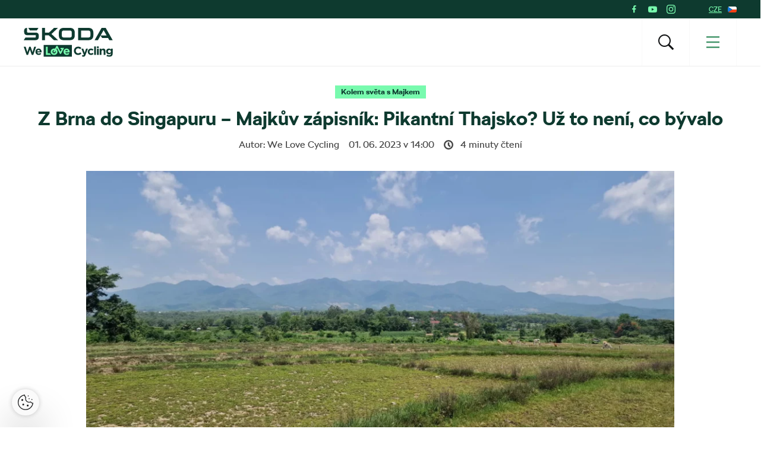

--- FILE ---
content_type: text/html; charset=UTF-8
request_url: https://www.welovecycling.com/cs/2023/06/01/z-brna-do-singapuru-majkuv-zapisnik-pikantni-thajsko-uz-to-neni-co-byvalo/
body_size: 25691
content:
<!doctype html>
<html lang="cs-CZ">
    <head>
    <meta charset="utf-8">
    <meta http-equiv="x-ua-compatible" content="ie=edge">
    <meta name="viewport" content="width=device-width, initial-scale=1">
        <link rel="apple-touch-icon" href="https://www.welovecycling.com/app/themes/skoda-wlc-theme/favicons/apple-touch-icon-57x57.png?v=1" sizes="57x57">
    <link rel="apple-touch-icon" href="https://www.welovecycling.com/app/themes/skoda-wlc-theme/favicons/apple-touch-icon-60x60.png?v=1" sizes="60x60">
    <link rel="apple-touch-icon" href="https://www.welovecycling.com/app/themes/skoda-wlc-theme/favicons/apple-touch-icon-72x72.png?v=1" sizes="72x72">
    <link rel="apple-touch-icon" href="https://www.welovecycling.com/app/themes/skoda-wlc-theme/favicons/apple-touch-icon-76x76.png?v=1" sizes="76x76">
    <link rel="apple-touch-icon" href="https://www.welovecycling.com/app/themes/skoda-wlc-theme/favicons/apple-touch-icon-114x114.png?v=1" sizes="114x114">
    <link rel="apple-touch-icon" href="https://www.welovecycling.com/app/themes/skoda-wlc-theme/favicons/apple-touch-icon-144x144.png?v=1" sizes="144x144">
    <link rel="apple-touch-icon" href="https://www.welovecycling.com/app/themes/skoda-wlc-theme/favicons/apple-touch-icon-180x180.png?v=1" sizes="180x180">
    <link rel="icon" type="image/png" href="https://www.welovecycling.com/app/themes/skoda-wlc-theme/favicons/favicon-16x16.png?v=1" sizes="16x16">
    <link rel="icon" type="image/png" href="https://www.welovecycling.com/app/themes/skoda-wlc-theme/favicons/favicon-32x32.png?v=1" sizes="32x32">
    <link rel="icon" type="image/png" href="https://www.welovecycling.com/app/themes/skoda-wlc-theme/favicons/favicon-194x194.png?v=1" sizes="194x194">
    <link rel="manifest" href="https://www.welovecycling.com/app/themes/skoda-wlc-theme/favicons/manifest.json?v=1">
    <link rel="mask-icon" href="https://www.welovecycling.com/app/themes/skoda-wlc-theme/favicons/safari-pinned-tab.svg?v=1">
    <link rel="shortcut icon" href="https://www.welovecycling.com/app/themes/skoda-wlc-theme/favicons/favicon.ico?v=1">
    <meta name="apple-mobile-web-app-title" content="Škoda We Love Cycling">
    <meta name="application-name" content="Škoda We Love Cycling">
    <meta name="msapplication-TileColor" content="#ffffff">
    <meta name="msapplication-TileImage" content="https://www.welovecycling.com/app/themes/skoda-wlc-theme/favicons/mstile-144x144.png?v=1">
    <meta name="msapplication-config" content="https://www.welovecycling.com/app/themes/skoda-wlc-theme/favicons/browserconfig.xml?v=1">
    <meta name="theme-color" content="#ffffff">
    <meta name='robots' content='index, follow, max-snippet:-1, max-image-preview:large, max-video-preview:-1' />
	<style>img:is([sizes="auto" i], [sizes^="auto," i]) { contain-intrinsic-size: 3000px 1500px }</style>
	    <script>(function(w,d,s,l,i){w[l]=w[l]||[];w[l].push({'gtm.start':new Date().getTime(),event:'gtm.js'});var f=d.getElementsByTagName(s)[0],j=d.createElement(s),dl=l!='dataLayer'?'&l='+l:'';j.async=true;j.src='https://www.googletagmanager.com/gtm.js?id='+i+dl;f.parentNode.insertBefore(j,f);})(window,document,'script','dataLayer','GTM-NM5X2RX');</script><meta name='legal-entity-id' content='260' />
<script async defer type='text/javascript' src='https://cross.skoda-auto.com/sdrive/endpoint.js?v=3'></script>
        <script type="application/ld+json">
            {"@context":"http:\/\/www.schema.org","@type":"Article","name":"Z\u00a0Brna do Singapuru \u2013 Majk\u016fv z\u00e1pisn\u00edk: Pikantn\u00ed Thajsko? U\u017e to nen\u00ed, co b\u00fdvalo","url":"https:\/\/www.welovecycling.com\/cs\/2023\/06\/01\/z-brna-do-singapuru-majkuv-zapisnik-pikantni-thajsko-uz-to-neni-co-byvalo\/","mainEntityOfPage":"https:\/\/www.welovecycling.com\/cs\/2023\/06\/01\/z-brna-do-singapuru-majkuv-zapisnik-pikantni-thajsko-uz-to-neni-co-byvalo\/","author":{"@type":"Person","name":"We Love Cycling"},"headline":"Z\u00a0Brna do Singapuru \u2013 Majk\u016fv z\u00e1pisn\u00edk: Pikantn\u00ed Thajsko? U\u017e to nen\u00ed, co b\u00fdvalo","datePublished":"2023-06-01T16:00:07+02:00","image":["https:\/\/d2p6e6u75xmxt8.cloudfront.net\/13\/2023\/06\/IMG-20230601-WA0028-150x150.webp","https:\/\/d2p6e6u75xmxt8.cloudfront.net\/13\/2023\/06\/IMG-20230601-WA0028-300x140.webp","https:\/\/d2p6e6u75xmxt8.cloudfront.net\/13\/2023\/06\/IMG-20230601-WA0028-768x359.webp","https:\/\/d2p6e6u75xmxt8.cloudfront.net\/13\/2023\/06\/IMG-20230601-WA0028-1024x478.webp","https:\/\/d2p6e6u75xmxt8.cloudfront.net\/13\/2023\/06\/IMG-20230601-WA0028-1536x717.webp","https:\/\/d2p6e6u75xmxt8.cloudfront.net\/13\/2023\/06\/IMG-20230601-WA0028.webp","https:\/\/d2p6e6u75xmxt8.cloudfront.net\/13\/2023\/06\/IMG-20230601-WA0028-1920x897.webp","https:\/\/d2p6e6u75xmxt8.cloudfront.net\/13\/2023\/06\/IMG-20230601-WA0028-400x187.webp","https:\/\/d2p6e6u75xmxt8.cloudfront.net\/13\/2023\/06\/IMG-20230601-WA0028-272x182.webp"],"articleSection":["Kolem sv\u011bta s Majkem"],"dateModified":"2023-06-01T11:17:38+02:00","publisher":{"@type":"Organization","name":"\u0160koda We Love Cycling","logo":{"@type":"ImageObject","url":"https:\/\/d2p6e6u75xmxt8.cloudfront.net\/assets\/26.1.1\/skoda-wlc-theme\/dist\/images\/site-logo.png"}},"articleBody":"Z Brna do Singapuru! Michal Kamermeier alias Majk na cest\u00e1ch absolvuje v sedle horsk\u00e9ho kola bl\u00e1znivou cestu nap\u0159\u00ed\u010d zem\u011bkoul\u00ed, aby si splnil sen a pomohl charitativn\u00edmu projektu Jedna se po\u010d\u00edt\u00e1. Jak prob\u00edh\u00e1 jeho bitva s trasou dlouhou t\u0159in\u00e1ct tis\u00edc kilometr\u016f?\n\u201eThajsko je pro m\u011b okouzluj\u00edc\u00ed. Ve srovn\u00e1n\u00ed s Laosem a Vietnamem tot\u00e1ln\u011b odli\u0161n\u00e9. Zejm\u00e9na tedy z hlediska dopravy. \u0158idi\u010di tady zastavuj\u00ed na \u010dervenou, co\u017e v p\u0159ede\u0161l\u00fdch destinac\u00edch rozhodn\u011b neplatilo. A kdy\u017e jsou k\u0159i\u017eovatky bez sv\u011bteln\u00e9 signalizace, d\u00e1vaj\u00ed si p\u0159ednost, co\u017e je v\u00e1\u017en\u011b nezvyk. Plat\u00ed zde \u0159\u00e1d a pravidla, co\u017e je zm\u011bna i pro m\u011b. U\u017e jsem p\u0159ivykl, \u017ee hlavn\u00edm pravidlem je hlavn\u011b obez\u0159etnost. Tak\u017ee v Thajsku jsem zase musel p\u0159epnout do m\u00f3du pravidla na prvn\u00edm m\u00edst\u011b.\nP\u016fl kilogramu ovoce denn\u011b\nTot\u00e1ln\u011b si u\u017e\u00edv\u00e1m zdej\u0161\u00ed kulin\u00e1\u0159sk\u00e9 skvosty. K\u00a0sn\u00eddani si d\u00e1v\u00e1m jenom ovoce. Mango, ananas, grep, pomeran\u010d, dra\u010d\u00ed ovoce. Odpoledne t\u0159eba ban\u00e1ny. Ve srovn\u00e1n\u00ed s\u00a0t\u011bmi, kter\u00e9 se prod\u00e1vaj\u00ed v\u00a0\u010cesku, nejsou tak sladk\u00e9. Za den si d\u00e1m klidn\u011b p\u016fl kilogramu ovoce a v\u016fbec p\u0159itom ne\u0159e\u0161\u00edm cukr, kter\u00fd p\u0159ijmu. Spot\u0159eba energie v\u00a0sedle kola je obrovsk\u00e1.\nMajk na cest\u00e1ch v Thajsku konzumuje ve velk\u00e9m ovoce.\nJako hlavn\u00ed j\u00eddlo je v\u0161ude k\u00a0m\u00e1n\u00ed ryba, ku\u0159e nebo hov\u011bz\u00ed. V\u0161e se d\u011bl\u00e1 na grilu, s\u00a0r\u00fd\u017e\u00ed nebo r\u00fd\u017eov\u00fdmi nudlemi. U\u017e\u00edv\u00e1m si hlavn\u011b pikantn\u00ed pokrmy, kter\u00e9 obecn\u011b miluji. Nicm\u00e9n\u011b Thajsko se v\u00a0tomto sm\u011bru hodn\u011b zm\u011bnilo. P\u0159izp\u016fsobilo se turist\u016fm. Pokud si zde n\u011bkdo dal p\u0159ed deseti lety pokrm ozna\u010den\u00fd jednou p\u00e1livou papri\u010dkou, v\u011bt\u0161inou m\u011bl velk\u00fd probl\u00e9m s\u00a0konzumac\u00ed. Dnes jsou j\u00eddla jen lehce ko\u0159en\u011bn\u00e1. Skute\u010dn\u011b pikantn\u00ed pokrm dostane \u010dlov\u011bk a\u017e na vy\u017e\u00e1d\u00e1n\u00ed.\n\n        \n        Kolem sv\u011bta s Majkem\n    \n    \n        \n            Z\u00a0Brna do Singapuru \u2013 Majk\u016fv z\u00e1pisn\u00edk: Strach nad propast\u00ed\n        \n    \n    \n\nP\u0159esn\u011b tak jsem ko\u0161toval zelen\u00e9 kari ozna\u010den\u00e9 t\u0159emi papri\u010dkami. Kdy\u017e jsem se ptal, jestli se do\u010dk\u00e1m p\u00e1liv\u00e9ho pokrmu, pan\u00ed prodava\u010dka se jen \u0161ibalsky usm\u00edvala. A skute\u010dn\u011b jsem m\u011bl v\u00a0puse lehk\u00fd po\u017e\u00e1r. D\u00e1v\u00e1m si n\u011bco pikantn\u00edho s\u00a0chilli denn\u011b, proto\u017ee antibakteri\u00e1ln\u00ed \u00fa\u010dinky papri\u010dek jsou zdokumentovan\u00e9. A j\u00e1 od za\u010d\u00e1tku cesty nem\u011bl \u017e\u00e1dn\u00e9 za\u017e\u00edvac\u00ed probl\u00e9my. Jsem si jist\u00fd, \u017ee je to dan\u00e9 i pikantn\u00ed skladbou moj\u00ed stravy.\nEkologie se v Asii moc ne\u0159e\u0161\u00ed\nS\u00a0j\u00eddlem bohu\u017eel souvis\u00ed jeden hodn\u011b negativn\u00ed poznatek. Standardn\u011b se v\u0161e serv\u00edruje do plastu a je\u0161t\u011b k\u00a0tomu separ\u00e1tn\u011b p\u0159\u00edloha, zelenina a maso. Tak\u017ee t\u0159i \u010dty\u0159i igelitov\u00e9 s\u00e1\u010dky b\u011bhem jedin\u00e9ho j\u00eddla nejsou probl\u00e9m. O n\u011bjak\u00e9m velk\u00e9m t\u0159\u00edd\u011bn\u00ed ale nem\u016f\u017ee b\u00fdt \u0159e\u010d. V\u011bt\u0161ina se tady povaluje na zemi, n\u00e1sledn\u011b putuje do ho\u0159\u00edc\u00edho sudu nebo v\u00a0hor\u0161\u00edm p\u0159\u00edpad\u011b do vody. V\u00a0Evrop\u011b se \u0159e\u0161\u00ed v\u0161emo\u017en\u00e9 normy, ale dokud se do boje za udr\u017eitelnost nepoda\u0159\u00ed zapojit i asijsk\u00e9 zem\u011b, je v\u00fdznam na\u0161eho sna\u017een\u00ed doma \u00fapln\u011b minim\u00e1ln\u00ed.\nProti p\u016fvodn\u00edm pl\u00e1n\u016fm jsem zru\u0161il pobyt v\u00a0budhistick\u00e9m chr\u00e1mu. Sice jsem na m\u00edsto dorazil, ale p\u0159i teplot\u00e1ch p\u0159es \u010dty\u0159icet stup\u0148\u016f a chyb\u011bj\u00edc\u00ed klimatizaci \u010di mo\u017enosti pou\u017e\u00edt v\u011btr\u00e1k jsem v\u0161e odlo\u017eil. V\u00a0noci bych si neodpo\u010dinul a n\u00e1sledn\u011b si nic z\u00a0mo\u017enost\u00ed kl\u00e1\u0161tera neu\u017eil naplno.\n\nNa sto procent jsem si naopak u\u017eil n\u00e1v\u0161t\u011bvu slon\u00ed p\u0159\u00edrodn\u00ed rezervace. Na\u0161el jsem si jednu, kter\u00e1 nen\u00ed komer\u010dn\u00ed. \u017d\u00e1dn\u00e9 turistick\u00e9 krabice na h\u0159betu slona, \u017e\u00e1dn\u00e9 t\u00fdr\u00e1n\u00ed. Tady jsem si po boku pr\u016fvodce donesl deset kilogram\u016f ban\u00e1n\u016f a slona jsme hezky nakrmili.\nJde o zv\u00ed\u0159ata, kter\u00e1 byla v\u00a0zajet\u00ed a te\u010f si u\u017e\u00edvaj\u00ed volnosti v\u00a0rezervaci. Nech\u00e1vaj\u00ed se um\u00fdt, podrbat&#8230; P\u0159ekvapilo m\u011b, jak maj\u00ed hrubou k\u016f\u017ei plnou drsn\u00fdch \u0161t\u011btin. A pak tak\u00e9 samoz\u0159ejm\u011b jejich majest\u00e1tnost. Dosud jsem slony vid\u011bl maxim\u00e1ln\u011b v\u00a0zoologick\u00e9 zahrad\u011b. Ale takhle p\u0159\u00edmo jde o ohromuj\u00edc\u00ed z\u00e1\u017eitek. Samec v\u00e1\u017e\u00ed \u010dty\u0159i tuny. V\u016fbec si neum\u00edm p\u0159edstavit setk\u00e1n\u00ed se slonem africk\u00fdm, kter\u00fd m\u00e1 je\u0161t\u011b o dv\u011b tuny v\u00edce.\u201c"}        </script>
        <link rel="alternate" href="https://welovecycling.skoda.be/fr" hreflang="be-fr" />
    <link rel="alternate" href="https://welovecycling.skoda.be/nl" hreflang="be-nl" />
    
	<!-- This site is optimized with the Yoast SEO Premium plugin v25.3 (Yoast SEO v25.6) - https://yoast.com/wordpress/plugins/seo/ -->
	<title>Z Brna do Singapuru – Majkův zápisník: Pikantní Thajsko? Už to není, co bývalo | Škoda We Love Cycling - Česká republika</title>
	<meta name="description" content="Z Brna do Singapuru! Michal Kamermeier alias Majk na cestách absolvuje v sedle horského kola bláznivou cestu napříč zeměkoulí?" />
	<link rel="canonical" href="https://www.welovecycling.com/cs/2023/06/01/z-brna-do-singapuru-majkuv-zapisnik-pikantni-thajsko-uz-to-neni-co-byvalo/" />
	<meta property="og:locale" content="cs_CZ" />
	<meta property="og:type" content="article" />
	<meta property="og:title" content="Z Brna do Singapuru – Majkův zápisník: Pikantní Thajsko? Už to není, co bývalo" />
	<meta property="og:description" content="Z Brna do Singapuru! Michal Kamermeier alias Majk na cestách absolvuje v sedle horského kola bláznivou cestu napříč zeměkoulí?" />
	<meta property="og:url" content="https://www.welovecycling.com/cs/2023/06/01/z-brna-do-singapuru-majkuv-zapisnik-pikantni-thajsko-uz-to-neni-co-byvalo/" />
	<meta property="og:site_name" content="Škoda We Love Cycling - Česká republika" />
	<meta property="article:published_time" content="2023-06-01T14:00:07+00:00" />
	<meta property="og:image" content="https://d2p6e6u75xmxt8.cloudfront.net/13/2023/06/IMG-20230601-WA0028.webp" />
	<meta property="og:image:width" content="2000" />
	<meta property="og:image:height" content="934" />
	<meta property="og:image:type" content="image/webp" />
	<meta name="author" content="radekmalina" />
	<meta name="twitter:card" content="summary_large_image" />
	<meta name="twitter:label1" content="Written by" />
	<meta name="twitter:data1" content="We Love Cycling" />
	<meta name="twitter:label2" content="Est. reading time" />
	<meta name="twitter:data2" content="4" />
	<script type="application/ld+json" class="yoast-schema-graph">{"@context":"https://schema.org","@graph":[{"@type":"WebPage","@id":"https://www.welovecycling.com/cs/2023/06/01/z-brna-do-singapuru-majkuv-zapisnik-pikantni-thajsko-uz-to-neni-co-byvalo/","url":"https://www.welovecycling.com/cs/2023/06/01/z-brna-do-singapuru-majkuv-zapisnik-pikantni-thajsko-uz-to-neni-co-byvalo/","name":"Z Brna do Singapuru – Majkův zápisník: Pikantní Thajsko? Už to není, co bývalo | Škoda We Love Cycling - Česká republika","isPartOf":{"@id":"https://www.welovecycling.com/cs/#website"},"primaryImageOfPage":{"@id":"https://www.welovecycling.com/cs/2023/06/01/z-brna-do-singapuru-majkuv-zapisnik-pikantni-thajsko-uz-to-neni-co-byvalo/#primaryimage"},"image":{"@id":"https://www.welovecycling.com/cs/2023/06/01/z-brna-do-singapuru-majkuv-zapisnik-pikantni-thajsko-uz-to-neni-co-byvalo/#primaryimage"},"thumbnailUrl":"https://d2p6e6u75xmxt8.cloudfront.net/13/2023/06/IMG-20230601-WA0028.webp","datePublished":"2023-06-01T14:00:07+00:00","author":{"@id":"https://www.welovecycling.com/cs/#/schema/person/d9eeb0a378f3a7e4a6d12d2b536b04b8"},"description":"Z Brna do Singapuru! Michal Kamermeier alias Majk na cestách absolvuje v sedle horského kola bláznivou cestu napříč zeměkoulí?","inLanguage":"cs-CZ","potentialAction":[{"@type":"ReadAction","target":["https://www.welovecycling.com/cs/2023/06/01/z-brna-do-singapuru-majkuv-zapisnik-pikantni-thajsko-uz-to-neni-co-byvalo/"]}]},{"@type":"ImageObject","inLanguage":"cs-CZ","@id":"https://www.welovecycling.com/cs/2023/06/01/z-brna-do-singapuru-majkuv-zapisnik-pikantni-thajsko-uz-to-neni-co-byvalo/#primaryimage","url":"https://d2p6e6u75xmxt8.cloudfront.net/13/2023/06/IMG-20230601-WA0028.webp","contentUrl":"https://d2p6e6u75xmxt8.cloudfront.net/13/2023/06/IMG-20230601-WA0028.webp","width":2000,"height":934,"caption":"Kolem světa s Majkem"},{"@type":"WebSite","@id":"https://www.welovecycling.com/cs/#website","url":"https://www.welovecycling.com/cs/","name":"Škoda We Love Cycling - Česká republika","description":"WeLoveCycling.cz je online magazín, který vám pravidelně přináší rady a tipy, zajímavé články, videa a jedinečné reportáže ze světa cyklistiky.","potentialAction":[{"@type":"SearchAction","target":{"@type":"EntryPoint","urlTemplate":"https://www.welovecycling.com/cs/?s={search_term_string}"},"query-input":{"@type":"PropertyValueSpecification","valueRequired":true,"valueName":"search_term_string"}}],"inLanguage":"cs-CZ"},{"@type":"Person","@id":"https://www.welovecycling.com/cs/#/schema/person/d9eeb0a378f3a7e4a6d12d2b536b04b8","name":"radekmalina","image":{"@type":"ImageObject","inLanguage":"cs-CZ","@id":"https://www.welovecycling.com/cs/#/schema/person/image/","url":"https://secure.gravatar.com/avatar/66994b632cb8c39a46b9f54afa3ae07201b678d32a54275b6f1c9ffec356bfc0?s=96&d=mm&r=g","contentUrl":"https://secure.gravatar.com/avatar/66994b632cb8c39a46b9f54afa3ae07201b678d32a54275b6f1c9ffec356bfc0?s=96&d=mm&r=g","caption":"radekmalina"},"url":"https://www.welovecycling.com/cs/author/radekmalina/"}]}</script>
	<!-- / Yoast SEO Premium plugin. -->


<link rel='dns-prefetch' href='//d2p6e6u75xmxt8.cloudfront.net' />
<link rel='dns-prefetch' href='//www.google.com' />
<link rel='stylesheet' id='ys/main-css' href='https://d2p6e6u75xmxt8.cloudfront.net/assets/26.1.1/skoda-wlc-theme/dist/styles/main.css' type='text/css' media='all' />
<link rel='stylesheet' id='lite-css-css' href='https://d2p6e6u75xmxt8.cloudfront.net/assets/26.1.1/skoda-wlc-theme/dist/styles/lite.css?ver=6.8.1' type='text/css' media='all' />
<link rel='stylesheet' id='elasticpress-related-posts-block-css' href='https://www.welovecycling.com/app/mu-plugins/elasticpress/dist/css/related-posts-block-styles.min.css?ver=3.6.6' type='text/css' media='all' />
<link rel='stylesheet' id='avenga-wpforms-styles-css' href='https://www.welovecycling.com/app/mu-plugins/avenga-wpforms-styles/style.css?ver=0.0.2' type='text/css' media='all' />
<link rel='stylesheet' id='ys-youtube-nocookie-css' href='https://www.welovecycling.com/app/mu-plugins/ys-youtube-nocookie/youtube-nocookie.css?ver=0.1.1' type='text/css' media='all' />
<link rel='stylesheet' id='ys/fonts-css' href='https://d2p6e6u75xmxt8.cloudfront.net/assets/26.1.1/skoda-wlc-theme/dist/styles/fonts.css' type='text/css' media='all' />
<link rel='stylesheet' id='ys_wp_plugin_skoda_banner_assets_publicassets_public_css-css' href='https://www.welovecycling.com/app/mu-plugins/skoda-banner/assets/dist/2193f05e2683baa4f517.css?ver=6.8.1' type='text/css' media='all' />
<script type="text/javascript" id="ys_wp_plugin_skoda_analytics_assets_publicassets_js-js-extra">
/* <![CDATA[ */
var ys_wp_plugin_skoda_analytics_assets_publicassets_js = {"debug":"","page":{"name":"Z\u00a0Brna do Singapuru \u2013 Majk\u016fv z\u00e1pisn\u00edk: Pikantn\u00ed Thajsko? U\u017e to nen\u00ed, co b\u00fdvalo | \u0160koda We Love Cycling - \u010cesk\u00e1 republika","language":"cs-cz","type":"Article","labels":{"categories":["Kolem sv\u011bta s Majkem"],"global":["Cycling"]}},"importerBid":"260"};
/* ]]> */
</script>
<script defer async type="text/javascript" src="https://www.welovecycling.com/app/mu-plugins/skoda-analytics/assets/dist/cb3c6d0b10cdd78e6b91.js?ver=6.8.1" id="ys_wp_plugin_skoda_analytics_assets_publicassets_js-js"></script>
<script defer async type="text/javascript" src="https://d2p6e6u75xmxt8.cloudfront.net/assets/26.1.1/skoda-wlc-theme/dist/scripts/init.js?ver=6.8.1" id="init-js-js"></script>
<script type="text/javascript" id="ys-wp-data-store-js-extra">
/* <![CDATA[ */
var dataStore = {"storageCookieName":"b3740f9bcbfc72e2347042b58109669f"};
/* ]]> */
</script>
<script type="text/javascript" src="https://www.welovecycling.com/app/mu-plugins/data-store/js/dist/226370971fc7b079d011.js?ver=6.8.1" id="ys-wp-data-store-js"></script>
<script defer async type="text/javascript" src="https://www.google.com/recaptcha/api.js?onload=recaptchaLoaded&amp;render=explicit&amp;ver=6.8.1" id="google-recaptcha-js"></script>
<link rel="https://api.w.org/" href="https://www.welovecycling.com/cs/wp-json/" /><link rel="alternate" title="JSON" type="application/json" href="https://www.welovecycling.com/cs/wp-json/wp/v2/posts/22573" /><link rel="alternate" title="oEmbed (JSON)" type="application/json+oembed" href="https://www.welovecycling.com/cs/wp-json/oembed/1.0/embed?url=https%3A%2F%2Fwww.welovecycling.com%2Fcs%2F2023%2F06%2F01%2Fz-brna-do-singapuru-majkuv-zapisnik-pikantni-thajsko-uz-to-neni-co-byvalo%2F" />
<link rel="alternate" title="oEmbed (XML)" type="text/xml+oembed" href="https://www.welovecycling.com/cs/wp-json/oembed/1.0/embed?url=https%3A%2F%2Fwww.welovecycling.com%2Fcs%2F2023%2F06%2F01%2Fz-brna-do-singapuru-majkuv-zapisnik-pikantni-thajsko-uz-to-neni-co-byvalo%2F&#038;format=xml" />
    <meta property="og:image" content="https://d2p6e6u75xmxt8.cloudfront.net/13/2023/06/IMG-20230601-WA0028.webp">
    <meta property="og:image:width" content="2000">
    <meta property="og:image:height" content="934">
    <style id="skoda-banners-inline">.banner-min-height{min-height:0px}@media(min-width:768px){.banner-min-height{min-height:0px}}@media(min-width:1024px){.banner-min-height{min-height:0px}}.sidebar .banner-min-height{min-height:0px}@media(min-width:768px){.sidebar .banner-min-height{min-height:0px}}@media(min-width:1024px){.sidebar .banner-min-height{min-height:0px}}</style><style id="wpforms-css-vars-root">
				:root {
					--wpforms-field-border-radius: 3px;
--wpforms-field-border-style: solid;
--wpforms-field-border-size: 1px;
--wpforms-field-background-color: #ffffff;
--wpforms-field-border-color: rgba( 0, 0, 0, 0.25 );
--wpforms-field-border-color-spare: rgba( 0, 0, 0, 0.25 );
--wpforms-field-text-color: rgba( 0, 0, 0, 0.7 );
--wpforms-field-menu-color: #ffffff;
--wpforms-label-color: rgba( 0, 0, 0, 0.85 );
--wpforms-label-sublabel-color: rgba( 0, 0, 0, 0.55 );
--wpforms-label-error-color: #d63637;
--wpforms-button-border-radius: 3px;
--wpforms-button-border-style: none;
--wpforms-button-border-size: 1px;
--wpforms-button-background-color: #066aab;
--wpforms-button-border-color: #066aab;
--wpforms-button-text-color: #ffffff;
--wpforms-page-break-color: #066aab;
--wpforms-background-image: none;
--wpforms-background-position: center center;
--wpforms-background-repeat: no-repeat;
--wpforms-background-size: cover;
--wpforms-background-width: 100px;
--wpforms-background-height: 100px;
--wpforms-background-color: rgba( 0, 0, 0, 0 );
--wpforms-background-url: none;
--wpforms-container-padding: 0px;
--wpforms-container-border-style: none;
--wpforms-container-border-width: 1px;
--wpforms-container-border-color: #000000;
--wpforms-container-border-radius: 3px;
--wpforms-field-size-input-height: 43px;
--wpforms-field-size-input-spacing: 15px;
--wpforms-field-size-font-size: 16px;
--wpforms-field-size-line-height: 19px;
--wpforms-field-size-padding-h: 14px;
--wpforms-field-size-checkbox-size: 16px;
--wpforms-field-size-sublabel-spacing: 5px;
--wpforms-field-size-icon-size: 1;
--wpforms-label-size-font-size: 16px;
--wpforms-label-size-line-height: 19px;
--wpforms-label-size-sublabel-font-size: 14px;
--wpforms-label-size-sublabel-line-height: 17px;
--wpforms-button-size-font-size: 17px;
--wpforms-button-size-height: 41px;
--wpforms-button-size-padding-h: 15px;
--wpforms-button-size-margin-top: 10px;
--wpforms-container-shadow-size-box-shadow: none;

				}
			</style></head>
    <body class="wp-singular post-template-default single single-post postid-22573 single-format-standard wp-theme-skoda-wlc-theme site-cs z-brna-do-singapuru-majkuv-zapisnik-pikantni-thajsko-uz-to-neni-co-byvalo sidebar-shown" data-culture="cs-cz">
        <noscript><iframe src="https://www.googletagmanager.com/ns.html?id=GTM-NM5X2RX" height="0" width="0" style="display:none;visibility:hidden"></iframe></noscript>    <script>!function(e){var t=e.getElementsByTagName("script"),n=t[t.length-1],s=new XMLHttpRequest;s.onload=function(){var t=e.createElement("div");t.innerHTML=this.responseText,t.style.height="0",t.style.width="0",t.style.absolute="absolute",t.style.visibility="hidden",n.parentNode.insertBefore(t,n)},s.open("GET","https://d2p6e6u75xmxt8.cloudfront.net/assets/26.1.1/skoda-wlc-theme/dist/images/icons/svgstore.svg",!0),s.send()}(document);</script>
        <header class="header">
        <div class="toolbar">
            <div class="container">
                <div class="toolbar__panel">
                    <div class="toolbar__content">
                        <ul class="toolbar__items">
                                                                                        <li class="toolbar__socials">
                                    <ul class="toolbar__socials-items">
                                        <li><a href="https://www.facebook.com/welovecycling.cz/" target="_blank"><i class="icon icon-facebook"></i></a></li><li><a href="https://www.youtube.com/channel/UCYlNU_TDYjSiCFOvRXL6atw" target="_blank"><i class="icon icon-youtube"></i></a></li><li><a href="https://instagram.com/WeLoveCycling.cz" target="_blank"><i class="icon icon-instagram"></i></a></li>                                    </ul>
                                </li>
                                                        <li class="js-toolbar__country">
                                <span class="js-toolbar__country__label">CZE</span><svg class="js-toolbar__country__flag toolbar__flag font-icon"><use href="#flag_cze" xlink:href="#flag_cze"></use></svg>                            </li>
                        </ul>

                        <div class="toolbar__dropdowns">
                                                        <div class="toolbar__country">
                                <div class="toolbar__country-left"></div>
                                <div class="toolbar__country-wrapper">
                                    <ul>
                                                                                    <li>
                                                <a href="/wide/" title="Škoda We Love Cycling">
                                                    <div class='toolbar__country-name'>Global</div>
                                                    <svg class="toolbar__flag font-icon"><use href="#globe" xlink:href="#globe"></use></svg>                                                </a>
                                            </li>
                                                                                        <li>
                                                <a href="https://welovecycling.skoda.be" title="Belgium">
                                                    <div class='toolbar__country-name'>Bel</div>
                                                    <svg class="toolbar__flag font-icon"><use href="#flag_bel" xlink:href="#flag_bel"></use></svg>                                                </a>
                                            </li>
                                                                                        <li>
                                                <a href="/dk/" title="Škoda We Love Cycling - Danmark">
                                                    <div class='toolbar__country-name'>DEN</div>
                                                    <svg class="toolbar__flag font-icon"><use href="#flag_den" xlink:href="#flag_den"></use></svg>                                                </a>
                                            </li>
                                                                                        <li>
                                                <a href="/de/" title="Škoda We Love Cycling - Deutschland">
                                                    <div class='toolbar__country-name'>DEU</div>
                                                    <svg class="toolbar__flag font-icon"><use href="#flag_deu" xlink:href="#flag_deu"></use></svg>                                                </a>
                                            </li>
                                                                                        <li>
                                                <a href="/ee/" title="Škoda We Love Cycling - Estonia">
                                                    <div class='toolbar__country-name'>EST</div>
                                                    <svg class="toolbar__flag font-icon"><use href="#flag_est" xlink:href="#flag_est"></use></svg>                                                </a>
                                            </li>
                                                                                        <li>
                                                <a href="/es/" title="Škoda We Love Cycling - Spain">
                                                    <div class='toolbar__country-name'>ESP</div>
                                                    <svg class="toolbar__flag font-icon"><use href="#flag_esp" xlink:href="#flag_esp"></use></svg>                                                </a>
                                            </li>
                                                                                        <li>
                                                <a href="https://skodawelovecycling.fr" title="France">
                                                    <div class='toolbar__country-name'>Fra</div>
                                                    <svg class="toolbar__flag font-icon"><use href="#flag_fra" xlink:href="#flag_fra"></use></svg>                                                </a>
                                            </li>
                                                                                        <li>
                                                <a href="/gr/" title="Škoda We Love Cycling - Greece">
                                                    <div class='toolbar__country-name'>GRC</div>
                                                    <svg class="toolbar__flag font-icon"><use href="#flag_grc" xlink:href="#flag_grc"></use></svg>                                                </a>
                                            </li>
                                                                                        <li>
                                                <a href="/ie/" title="Škoda We Love Cycling - Ireland">
                                                    <div class='toolbar__country-name'>IRE</div>
                                                    <svg class="toolbar__flag font-icon"><use href="#flag_ire" xlink:href="#flag_ire"></use></svg>                                                </a>
                                            </li>
                                                                                        <li>
                                                <a href="/hu/" title="Škoda We Love Cycling - Magyarország">
                                                    <div class='toolbar__country-name'>HUN</div>
                                                    <svg class="toolbar__flag font-icon"><use href="#flag_hun" xlink:href="#flag_hun"></use></svg>                                                </a>
                                            </li>
                                                                                        <li>
                                                <a href="/nl/" title="Škoda - We Love Cycling - Netherland">
                                                    <div class='toolbar__country-name'>NLD</div>
                                                    <svg class="toolbar__flag font-icon"><use href="#flag_nld" xlink:href="#flag_nld"></use></svg>                                                </a>
                                            </li>
                                                                                        <li>
                                                <a href="/no/" title="Škoda We Love Cycling - Norge">
                                                    <div class='toolbar__country-name'>NOR</div>
                                                    <svg class="toolbar__flag font-icon"><use href="#flag_nor" xlink:href="#flag_nor"></use></svg>                                                </a>
                                            </li>
                                                                                        <li>
                                                <a href="/pl/" title="Škoda We Love Cycling - Poland">
                                                    <div class='toolbar__country-name'>POL</div>
                                                    <svg class="toolbar__flag font-icon"><use href="#flag_pol" xlink:href="#flag_pol"></use></svg>                                                </a>
                                            </li>
                                                                                        <li>
                                                <a href="/sk/" title="Škoda We Love Cycling Slovensko">
                                                    <div class='toolbar__country-name'>SVK</div>
                                                    <svg class="toolbar__flag font-icon"><use href="#flag_svk" xlink:href="#flag_svk"></use></svg>                                                </a>
                                            </li>
                                                                                        <li>
                                                <a href="/se/" title="Škoda - We Love Cycling - Sweden">
                                                    <div class='toolbar__country-name'>SWE</div>
                                                    <svg class="toolbar__flag font-icon"><use href="#flag_swe" xlink:href="#flag_swe"></use></svg>                                                </a>
                                            </li>
                                                                                        <li>
                                                <a href="/uk/" title="Škoda We Love Cycling  - United Kingdom">
                                                    <div class='toolbar__country-name'>GBR</div>
                                                    <svg class="toolbar__flag font-icon"><use href="#flag_gbr" xlink:href="#flag_gbr"></use></svg>                                                </a>
                                            </li>
                                                                                </ul>
                                </div>
                            </div>
                        </div>
                    </div>
                </div>
            </div>
        </div>
        <nav class='sa-menu' role='navigation'>
    <div class='sa-menu__scroller'>
        <div class='container sa-menu__navbar-container'>
            <header class='sa-menu__navbar'>
                <a href='https://www.welovecycling.com/cs/' title='Škoda We Love Cycling - Česká republika' class='sa-menu__navbar__item'>
                    <svg class='sa-menu__logo sa-menu_logo-main' xmlns="http://www.w3.org/2000/svg" fill="none" viewBox="0 0 150 49">
                        <path fill="#0E3A2F" d="m0 20.68 2.77-4.38h16.06c.9 0 1.5-.59 1.5-1.49v-2.53H6.53C2.4 12.28.6 10.48.6 6.49V4.77C.6 1.8 2.37 0 5.18 0h.32v6.41c0 .9.6 1.49 1.5 1.49h13.37c3.05 0 4.87 1.8 4.87 4.73v2.26c0 3.87-1.94 5.79-5.94 5.79H0Zm96.4-4.46h12.41c2.06 0 3.36-1.25 3.36-3.2V7.66c0-1.95-1.3-3.2-3.36-3.2H96.4v11.76Zm-5 4.46V0h17.53c5.22 0 8.23 2.97 8.23 7.9v4.88c0 4.93-3 7.9-8.23 7.9H91.41Zm-24.2-4.46h10.48c1.9 0 3.13-1.17 3.13-3V7.46c0-1.84-1.23-3.01-3.13-3.01H67.2c-1.9 0-3.12 1.17-3.12 3v5.75c0 1.84 1.22 3.01 3.12 3.01Zm10.6 4.46H67.08c-5.06 0-7.99-2.9-7.99-7.7V7.7c0-4.8 2.93-7.7 8-7.7H77.8c5.06 0 7.99 2.9 7.99 7.7v5.28c0 4.8-2.93 7.7-7.99 7.7Zm41.45 0L131 0h6.92l11.75 20.68h-5.7l-2.01-3.56h-10.01l-2.7-4.22-4.42 7.78h-5.58Zm10.13-8.02h10.05l-5.03-8.79-5.02 8.8ZM10.4 4.3 7.56 0h17.2L22 4.3H10.4Zm20.37 16.38V0h4.99v8.05h6.6L50.94 0h6.6l-10.9 10.28 11.1 10.4h-7l-8.58-8.17h-6.4v8.17h-4.99ZM17.55 31.83l-2.83 9.12-3.05-9.15H9.1l-3.06 9.15-2.82-9.12H0L4.66 45.4h2.6l3.08-8.8 3.08 8.8h2.61l4.66-13.56h-3.14Zm12.46 8.62c0-2.94-1.6-5.63-5.12-5.63-3.06 0-5.2 2.43-5.2 5.4v.04c0 3.17 2.34 5.36 5.5 5.36 1.9 0 3.31-.74 4.3-1.94l-1.71-1.49a3.46 3.46 0 0 1-2.55 1.06c-1.34 0-2.28-.69-2.57-2.03h7.31c.03-.27.04-.54.04-.77m-7.4-1.06c.24-1.34 1.05-2.21 2.28-2.21 1.24 0 2.04.89 2.22 2.2h-4.5ZM133.92 34.82c-1.51 0-2.4.79-3.08 1.66v-1.47h-2.98V45.4h2.98V39.6c0-1.4.73-2.11 1.86-2.11 1.14 0 1.8.72 1.8 2.11v5.79h2.99v-6.72c0-2.38-1.32-3.85-3.57-3.85m12.76.2v1.35a4.28 4.28 0 0 0-3.39-1.55 4.6 4.6 0 0 0-4.67 4.84v.04a4.58 4.58 0 0 0 4.67 4.83c1.59 0 2.55-.63 3.44-1.68v.5c0 1.86-.97 2.83-3 2.83-1.4 0-2.48-.35-3.56-.95l-1.02 2.2c1.34.7 2.94 1.1 4.65 1.1 2.04 0 3.55-.43 4.53-1.4.88-.87 1.33-2.23 1.33-4.08V35h-2.98Zm.05 4.68c0 1.41-1.12 2.4-2.57 2.4-1.45 0-2.55-.97-2.55-2.4v-.04c0-1.41 1.1-2.4 2.55-2.4 1.45 0 2.57.99 2.57 2.4v.04Zm-33.47 3.38c-1.63 0-2.67-1.27-2.67-2.86v-.04c0-1.53 1.06-2.82 2.55-2.82 1.07 0 1.73.44 2.4 1.14l1.82-1.94a5.19 5.19 0 0 0-4.2-1.74 5.36 5.36 0 0 0-5.51 5.4v.04a5.33 5.33 0 0 0 5.47 5.36c2.1 0 3.28-.8 4.3-1.9l-1.75-1.74c-.72.68-1.41 1.1-2.41 1.1m-8.4-8.07-2.3 7.07-2.39-7.07h-3.15l4.12 10.41c-.26.53-.53.68-1.04.68-.4 0-.89-.17-1.28-.4l-1 2.12c.77.45 1.57.72 2.65.72 1.78 0 2.65-.8 3.45-2.9L107.96 35h-3.1Zm13.66 10.38h2.98V31.26h-2.98v14.13Zm4.67 0h2.98V35h-2.98V45.4ZM91.5 42.87c-2.36 0-3.98-1.94-3.98-4.26v-.04c0-2.32 1.67-4.22 3.98-4.22a5.1 5.1 0 0 1 3.5 1.53l1.93-2.19a7.14 7.14 0 0 0-5.41-2.09 6.94 6.94 0 0 0-7.16 7.01v.04c0 3.89 3 6.97 7.04 6.97 2.65 0 4.22-.93 5.63-2.42l-1.93-1.92c-1.07.97-2.03 1.59-3.6 1.59M81.1 28.68H33.4v19.86H81.1V28.68Z"/>
                        <path fill="#78FAAE" d="M43.64 42.67h-3.37V31.83h-3.03v13.55h8.74l-2.34-2.71ZM66.9 40.24c0 3.18 2.34 5.38 5.5 5.38a5.3 5.3 0 0 0 4.3-1.94l-1.7-1.5a3.47 3.47 0 0 1-2.56 1.07c-1.33 0-2.28-.7-2.57-2.04h7.33c.02-.27.04-.54.04-.77 0-2.95-1.61-5.65-5.13-5.65-3.07 0-5.2 2.44-5.2 5.42v.03Zm5.21-3.08c1.26 0 2.04.9 2.22 2.21h-4.5c.24-1.34 1.04-2.2 2.28-2.2ZM51.07 45.62h.07c3.27 0 5.69-2.39 5.69-5.38v-.03c0-1.69-.78-3.2-2.04-4.18l1.13-2.05 4.76 9.38a1.22 1.22 0 0 0 2.16.02l5.12-9.73h-4.98a1.2 1.2 0 0 0-1.21 1.2c0 .65.54 1.2 1.21 1.2h.99l-2.18 4.14-4.75-9.33a1.22 1.22 0 0 0-2.15-.04l-2.28 4.15a6.39 6.39 0 0 0-1.5-.18c-3.29 0-5.73 2.43-5.73 5.42v.03c0 3 2.42 5.38 5.69 5.38Zm-2.74-5.45c0-1.54 1.02-2.83 2.74-2.83h.23l-1.26 2.3c-.32.58-.1 1.3.49 1.62.59.31 1.32.1 1.64-.48l1.24-2.26c.3.47.47 1.04.47 1.65v.04c0 1.53-1.12 2.87-2.77 2.87s-2.77-1.34-2.77-2.87v-.04Z"/>
                        <path fill="#0E3A2F" d="M126.27 31.25h-3.17v2.64h3.17v-2.64Z"/>
                    </svg>
                </a>
                <div class='sa-menu__navbar__spacer'></div>
                <section class='sa-menu__search'>
                    <form method="get" action="https://www.welovecycling.com/cs/" class='sa-menu__search__form'>
                        <input
                            class='sa-menu__search__input'
                            id='js-suggestions-input'
                            type='text'
                            name='s'
                            value=''
                            placeholder='Hledat (například Trasa, bezpečnost, e-kola)'
                            autocomplete='off'
                            required='required' />
                        <button class='sa-menu__search-activator sa-menu__search__close' type="button" title='Hledat (například Trasa, bezpečnost, e-kola)'><i class="icon icon-close"></i></button>
                        <button class='sa-menu__search__submit' type='submit' title='Hledat (například Trasa, bezpečnost, e-kola)'></button>
                    </form>
                    <div class='sa-menu__search__suggestions' id='suggestions'>
                        <dl id='js-suggestions-articles' class='u-hidden sa-menu__search__suggestions__category sa-menu__search__suggestions__category--hidden'>
                            <dt class='sa-menu__search__suggestions__title'>
                                <svg class="sa-menu__search__suggestions__icon font-icon"><use href="#articles" xlink:href="#articles"></use></svg>                                Články                            </dt>
                            <dd class='sa-menu__search__suggestions__results'></dd>
                        </dl>
                        <dl id='js-suggestions-tags' class='u-hidden sa-menu__search__suggestions__category sa-menu__search__suggestions__category--hidden'>
                            <dt class='sa-menu__search__suggestions__title'>
                                <svg class="sa-menu__search__suggestions__icon font-icon"><use href="#tags" xlink:href="#tags"></use></svg>                                Tagy/Označení
                            </dt>
                            <dd class='sa-menu__search__suggestions__results'></dd>
                        </dl>
                        <dl id='js-suggestions-categories' class='u-hidden sa-menu__search__suggestions__category sa-menu__search__suggestions__category--hidden'>
                            <dt class='sa-menu__search__suggestions__title'>
                                <svg class="sa-menu__search__suggestions__icon font-icon"><use href="#categories" xlink:href="#categories"></use></svg>                                Kategorie                            </dt>
                            <dd class='sa-menu__search__suggestions__results'></dd>
                        </dl>
                    </div>
                </section>
                <button class='sa-menu__navbar__item sa-menu__button sa-menu__search-activator' type='button' title='Hledat (například Trasa, bezpečnost, e-kola)'>
                    <i class="icon icon-search"></i>
                </button>
                <button class='sa-menu__navbar__item sa-menu__button sa-menu__activator' type='button' title='Menu'>
                    <svg
                        class='sa-menu__activator__icon'
                        version='1.1'
                        viewBox='0 0 100 100'
                        xmlns='http://www.w3.org/2000/svg'
                        xmlns:xlink='http://www.w3.org/1999/xlink'
                        xml:space='preserve'
                    >
                        <rect class='top' fill='currentColor' y='5.2' width='100' height='11' />
                        <rect class='middle' fill='currentColor' y='44.5' width='100' height='11'/>
                        <rect class='bottom' fill='currentColor' y='83.8' width='100' height='11'/>
                    </svg>
                </button>
            </header>
        </div>
        <div class='sa-menu__content-container'>
            <div class='sa-menu__content-wrapper'>
                <ul class='sa-menu__content'>
                    <li data-id="31189" class="menu-item menu-item-type-post_type menu-item-object-page sa-menu__item"><a class="menu-item" href="https://www.welovecycling.com/cs/130-anniversary/">Škoda a Cyklistika</a></li><li data-id="1146" data-has-submenu="true" class="menu-item menu-item-type-custom menu-item-object-custom sa-menu__item sa-menu__item--has-children"><span class="menu-item">Cyklovýlety</span><svg class="sa-menu__item__arrow font-icon"><use href="#caret" xlink:href="#caret"></use></svg></li><ul class="sa-menu__submenu" data-parent-id="1146"><li data-id="1467" class="menu-item menu-item-type-taxonomy menu-item-object-category sa-menu__item"><a class="menu-item" href="https://www.welovecycling.com/cs/category/https-www-welovecycling-com-cs-otestovano-jizdou/tipy-na-vylet/">Tipy na výlet</a></li><li data-id="1465" class="menu-item menu-item-type-custom menu-item-object-custom sa-menu__item"><a class="menu-item" href="https://www.welovecycling.com/cs/otestovano-jizdou/?lat=49.490489052260074&lng=15.224188281250006&radius=414.7234754782617&zoom=7">Mapa tras na výlet i na trénink</a></li><li data-id="27054" class="menu-item menu-item-type-taxonomy menu-item-object-category sa-menu__item"><a class="menu-item" href="https://www.welovecycling.com/cs/category/wlc-cz-kavarny/">WLC.cz kavárny</a></li></ul><li data-id="76" data-has-submenu="true" class="menu-item menu-item-type-custom menu-item-object-custom sa-menu__item sa-menu__item--has-children"><span class="menu-item">Témata</span><svg class="sa-menu__item__arrow font-icon"><use href="#caret" xlink:href="#caret"></use></svg></li><ul class="sa-menu__submenu" data-parent-id="76"><li data-id="29692" class="menu-item menu-item-type-post_type menu-item-object-page sa-menu__item"><a class="menu-item" href="https://www.welovecycling.com/cs/tour-de-france-2025/">Tour de France 2025</a></li><li data-id="464" class="menu-item menu-item-type-custom menu-item-object-custom sa-menu__item"><a class="menu-item" href="http://www.welovecycling.com/cs/category/rady-tipy/">Rady & tipy</a></li><li data-id="279" class="menu-item menu-item-type-custom menu-item-object-custom sa-menu__item"><a class="menu-item" href="https://www.welovecycling.com/cs/category/zdravi-a-trenink/">Zdraví & trénink</a></li><li data-id="23938" class="menu-item menu-item-type-taxonomy menu-item-object-category sa-menu__item"><a class="menu-item" href="https://www.welovecycling.com/cs/category/servis/">Servis kola</a></li><li data-id="278" class="menu-item menu-item-type-custom menu-item-object-custom sa-menu__item"><a class="menu-item" href="https://www.welovecycling.com/cs/category/horska-cyklistika/">Horská cyklistika / MTB</a></li><li data-id="275" class="menu-item menu-item-type-custom menu-item-object-custom sa-menu__item"><a class="menu-item" href="https://www.welovecycling.com/cs/category/silnicni-cyklistika/">Silniční cyklistika</a></li><li data-id="276" class="menu-item menu-item-type-custom menu-item-object-custom sa-menu__item"><a class="menu-item" href="https://www.welovecycling.com/cs/category/zeny/">Ženy</a></li><li data-id="4832" class="menu-item menu-item-type-taxonomy menu-item-object-category sa-menu__item"><a class="menu-item" href="https://www.welovecycling.com/cs/category/https-www-welovecycling-com-cs-category-zabava/">Zábava</a></li><li data-id="8918" class="menu-item menu-item-type-post_type menu-item-object-page sa-menu__item"><a class="menu-item" href="https://www.welovecycling.com/cs/category-pumptrack/">Pumptrack</a></li></ul><li data-id="5553" class="menu-item menu-item-type-post_type menu-item-object-page sa-menu__item"><a class="menu-item" href="https://www.welovecycling.com/cs/category-tv/">Videa</a></li><li data-id="20970" class="menu-item menu-item-type-custom menu-item-object-custom sa-menu__item"><a class="menu-item" href="https://eshop.skoda-auto.cz/cyklistika/c/skodaCycling?utm_source=WLC&utm_medium=link&utm_campaign=wlc_2023&utm_id=wlc_2023">E-shop</a></li><li data-id="201" class="menu-item menu-item-type-post_type menu-item-object-page sa-menu__item"><a class="menu-item" href="https://www.welovecycling.com/cs/o-nas/">O nás</a></li>                    <li class='sa-menu__item sa-menu__item--countries sa-menu__item--has-children' data-id='countries' data-has-submenu='true'>
                        <span class='menu-item sa-menu__item__country'>
                            Country                            <svg class="sa-menu__item__country__icon font-icon"><use href="#globe" xlink:href="#globe"></use></svg>                        </span>
                        <svg class="sa-menu__item__arrow font-icon"><use href="#caret" xlink:href="#caret"></use></svg>                    </li>
                    <ul class='sa-menu__submenu' data-parent-id='countries'>
                                                <li class='sa-menu__item'>
                            <a class='menu-item sa-menu__item__country' href='/wide/' title='Škoda We Love Cycling'>
                                <svg class="sa-menu__item__flag font-icon"><use href="#globe" xlink:href="#globe"></use></svg>                                Global                            </a>
                        </li>
                                                <li class='sa-menu__item'>
                            <a class='menu-item sa-menu__item__country' href='https://welovecycling.skoda.be' title='Belgium'>
                                <svg class="sa-menu__item__flag font-icon"><use href="#flag_bel" xlink:href="#flag_bel"></use></svg>                                Belgium                            </a>
                        </li>
                                                <li class='sa-menu__item'>
                            <a class='menu-item sa-menu__item__country' href='/dk/' title='Škoda We Love Cycling - Danmark'>
                                <svg class="sa-menu__item__flag font-icon"><use href="#flag_den" xlink:href="#flag_den"></use></svg>                                Danmark                            </a>
                        </li>
                                                <li class='sa-menu__item'>
                            <a class='menu-item sa-menu__item__country' href='/de/' title='Škoda We Love Cycling - Deutschland'>
                                <svg class="sa-menu__item__flag font-icon"><use href="#flag_deu" xlink:href="#flag_deu"></use></svg>                                Deutschland                            </a>
                        </li>
                                                <li class='sa-menu__item'>
                            <a class='menu-item sa-menu__item__country' href='/ee/' title='Škoda We Love Cycling - Estonia'>
                                <svg class="sa-menu__item__flag font-icon"><use href="#flag_est" xlink:href="#flag_est"></use></svg>                                Eesti                            </a>
                        </li>
                                                <li class='sa-menu__item'>
                            <a class='menu-item sa-menu__item__country' href='/es/' title='Škoda We Love Cycling - Spain'>
                                <svg class="sa-menu__item__flag font-icon"><use href="#flag_esp" xlink:href="#flag_esp"></use></svg>                                España                            </a>
                        </li>
                                                <li class='sa-menu__item'>
                            <a class='menu-item sa-menu__item__country' href='https://skodawelovecycling.fr' title='France'>
                                <svg class="sa-menu__item__flag font-icon"><use href="#flag_fra" xlink:href="#flag_fra"></use></svg>                                France                            </a>
                        </li>
                                                <li class='sa-menu__item'>
                            <a class='menu-item sa-menu__item__country' href='/gr/' title='Škoda We Love Cycling - Greece'>
                                <svg class="sa-menu__item__flag font-icon"><use href="#flag_grc" xlink:href="#flag_grc"></use></svg>                                Greece                            </a>
                        </li>
                                                <li class='sa-menu__item'>
                            <a class='menu-item sa-menu__item__country' href='/ie/' title='Škoda We Love Cycling - Ireland'>
                                <svg class="sa-menu__item__flag font-icon"><use href="#flag_ire" xlink:href="#flag_ire"></use></svg>                                Ireland                            </a>
                        </li>
                                                <li class='sa-menu__item'>
                            <a class='menu-item sa-menu__item__country' href='/hu/' title='Škoda We Love Cycling - Magyarország'>
                                <svg class="sa-menu__item__flag font-icon"><use href="#flag_hun" xlink:href="#flag_hun"></use></svg>                                Magyarország                            </a>
                        </li>
                                                <li class='sa-menu__item'>
                            <a class='menu-item sa-menu__item__country' href='/nl/' title='Škoda - We Love Cycling - Netherland'>
                                <svg class="sa-menu__item__flag font-icon"><use href="#flag_nld" xlink:href="#flag_nld"></use></svg>                                Nederland                            </a>
                        </li>
                                                <li class='sa-menu__item'>
                            <a class='menu-item sa-menu__item__country' href='/no/' title='Škoda We Love Cycling - Norge'>
                                <svg class="sa-menu__item__flag font-icon"><use href="#flag_nor" xlink:href="#flag_nor"></use></svg>                                Norge                            </a>
                        </li>
                                                <li class='sa-menu__item'>
                            <a class='menu-item sa-menu__item__country' href='/pl/' title='Škoda We Love Cycling - Poland'>
                                <svg class="sa-menu__item__flag font-icon"><use href="#flag_pol" xlink:href="#flag_pol"></use></svg>                                Polska                            </a>
                        </li>
                                                <li class='sa-menu__item'>
                            <a class='menu-item sa-menu__item__country' href='/sk/' title='Škoda We Love Cycling Slovensko'>
                                <svg class="sa-menu__item__flag font-icon"><use href="#flag_svk" xlink:href="#flag_svk"></use></svg>                                Slovensko                            </a>
                        </li>
                                                <li class='sa-menu__item'>
                            <a class='menu-item sa-menu__item__country' href='/se/' title='Škoda - We Love Cycling - Sweden'>
                                <svg class="sa-menu__item__flag font-icon"><use href="#flag_swe" xlink:href="#flag_swe"></use></svg>                                Sverige                            </a>
                        </li>
                                                <li class='sa-menu__item'>
                            <a class='menu-item sa-menu__item__country' href='/uk/' title='Škoda We Love Cycling  - United Kingdom'>
                                <svg class="sa-menu__item__flag font-icon"><use href="#flag_gbr" xlink:href="#flag_gbr"></use></svg>                                United Kingdom                            </a>
                        </li>
                                            </ul>
                    <li class='sa-menu__item sa-menu__item--skoda-credits'>
                        <div>
                            <span>Přiváží</span>
                            <a href='http://www.skoda-auto.cz/' target='_blank'>
                                <svg class="sa-menu__logo" fill="none" xmlns="http://www.w3.org/2000/svg" viewBox="0 0 120 16">
                                    <path  d="m0 16 2.223-3.387h12.894c.73 0 1.207-.454 1.207-1.15V9.497H5.24C1.937 9.497.476 8.106.476 5.021V3.69C.476 1.391 1.906 0 4.16 0h.254v4.96c0 .696.477 1.15 1.207 1.15h10.734c2.446 0 3.907 1.39 3.907 3.66v1.754c0 2.994-1.556 4.476-4.764 4.476H0Zm77.265-3.448h9.972c1.652 0 2.7-.968 2.7-2.48V5.928c0-1.512-1.048-2.48-2.7-2.48h-9.972v9.104ZM73.264 16V0h14.069c4.192 0 6.606 2.299 6.606 6.11v3.78c0 3.811-2.414 6.11-6.606 6.11h-14.07Zm-19.392-3.448h8.416c1.524 0 2.509-.907 2.509-2.329V5.777c0-1.422-.985-2.329-2.509-2.329h-8.416c-1.524 0-2.509.907-2.509 2.329v4.446c0 1.422.985 2.329 2.509 2.329ZM62.383 16h-8.606c-4.065 0-6.415-2.238-6.415-5.958V5.958c0-3.72 2.35-5.958 6.415-5.958h8.606c4.065 0 6.415 2.238 6.415 5.958v4.084c0 3.72-2.35 5.958-6.415 5.958Zm33.195 0 9.432-16h5.558L120 16h-4.573l-1.62-2.752h-8.035l-2.159-3.267L100.056 16h-4.478Zm8.13-6.2h8.067l-4.034-6.806-4.033 6.806ZM8.352 3.327 6.066 0H19.88l-2.224 3.327H8.352ZM24.665 16V0h4.002v6.23h5.303L40.862 0h5.303L37.4 7.955 46.324 16h-5.621L33.81 9.679h-5.145V16h-4.001Z" fill="#78FAAE"/>
                                </svg>
                            </a>
                        </div>
                    </li>
                </ul>
                <div class='sa-menu__submenu-slider'>
                    <ul class="sa-menu__submenu" data-parent-id="1146"><li data-id="1467" class="menu-item menu-item-type-taxonomy menu-item-object-category sa-menu__item"><a class="menu-item" href="https://www.welovecycling.com/cs/category/https-www-welovecycling-com-cs-otestovano-jizdou/tipy-na-vylet/">Tipy na výlet</a></li><li data-id="1465" class="menu-item menu-item-type-custom menu-item-object-custom sa-menu__item"><a class="menu-item" href="https://www.welovecycling.com/cs/otestovano-jizdou/?lat=49.490489052260074&lng=15.224188281250006&radius=414.7234754782617&zoom=7">Mapa tras na výlet i na trénink</a></li><li data-id="27054" class="menu-item menu-item-type-taxonomy menu-item-object-category sa-menu__item"><a class="menu-item" href="https://www.welovecycling.com/cs/category/wlc-cz-kavarny/">WLC.cz kavárny</a></li></ul><ul class="sa-menu__submenu" data-parent-id="76"><li data-id="29692" class="menu-item menu-item-type-post_type menu-item-object-page sa-menu__item"><a class="menu-item" href="https://www.welovecycling.com/cs/tour-de-france-2025/">Tour de France 2025</a></li><li data-id="464" class="menu-item menu-item-type-custom menu-item-object-custom sa-menu__item"><a class="menu-item" href="http://www.welovecycling.com/cs/category/rady-tipy/">Rady & tipy</a></li><li data-id="279" class="menu-item menu-item-type-custom menu-item-object-custom sa-menu__item"><a class="menu-item" href="https://www.welovecycling.com/cs/category/zdravi-a-trenink/">Zdraví & trénink</a></li><li data-id="23938" class="menu-item menu-item-type-taxonomy menu-item-object-category sa-menu__item"><a class="menu-item" href="https://www.welovecycling.com/cs/category/servis/">Servis kola</a></li><li data-id="278" class="menu-item menu-item-type-custom menu-item-object-custom sa-menu__item"><a class="menu-item" href="https://www.welovecycling.com/cs/category/horska-cyklistika/">Horská cyklistika / MTB</a></li><li data-id="275" class="menu-item menu-item-type-custom menu-item-object-custom sa-menu__item"><a class="menu-item" href="https://www.welovecycling.com/cs/category/silnicni-cyklistika/">Silniční cyklistika</a></li><li data-id="276" class="menu-item menu-item-type-custom menu-item-object-custom sa-menu__item"><a class="menu-item" href="https://www.welovecycling.com/cs/category/zeny/">Ženy</a></li><li data-id="4832" class="menu-item menu-item-type-taxonomy menu-item-object-category sa-menu__item"><a class="menu-item" href="https://www.welovecycling.com/cs/category/https-www-welovecycling-com-cs-category-zabava/">Zábava</a></li><li data-id="8918" class="menu-item menu-item-type-post_type menu-item-object-page sa-menu__item"><a class="menu-item" href="https://www.welovecycling.com/cs/category-pumptrack/">Pumptrack</a></li></ul>                </div>
                <div class='sa-menu__preview'>
                    <div class="sa-menu__preview__item sa-menu__preview__item--no-icon" data-parent-id="31189">
            <div class="sa-menu__preview__image"><img loading="lazy" class="sa-menu" src="https://d2p6e6u75xmxt8.cloudfront.net/13/2026/01/WLC_130_website_menu_wide_tiny_.webp" alt="Menu item preview" srcset="https://d2p6e6u75xmxt8.cloudfront.net/13/2026/01/WLC_130_website_menu_wide_tiny_.webp 1000w, https://d2p6e6u75xmxt8.cloudfront.net/13/2026/01/WLC_130_website_menu_wide_tiny_-300x169.webp 300w, https://d2p6e6u75xmxt8.cloudfront.net/13/2026/01/WLC_130_website_menu_wide_tiny_-768x432.webp 768w, https://d2p6e6u75xmxt8.cloudfront.net/13/2026/01/WLC_130_website_menu_wide_tiny_-400x225.webp 400w" sizes="(min-width: 768px) 750px, 100vw" /></div>
            <div class="sa-menu__preview__info">
                <div class="sa-menu__preview__icon"></div>
                <div class="sa-menu__preview__description">
                    <div class="sa-menu__preview__description__text"><p>Objev, jak dva vášniví cyklisté odstartovali cestu od kol k automobilům.</p>
</div>
                </div>
            </div>
        </div><div class="sa-menu__preview__item sa-menu__preview__item--no-icon sa-menu__preview__item--no-preview" data-parent-id="1146">
            <div class="sa-menu__preview__image"></div>
            <div class="sa-menu__preview__info">
                <div class="sa-menu__preview__icon"></div>
                <div class="sa-menu__preview__description">
                    <div class="sa-menu__preview__description__text"></div>
                </div>
            </div>
        </div><div class="sa-menu__preview__item sa-menu__preview__item--no-icon sa-menu__preview__item--no-preview" data-parent-id="1467">
            <div class="sa-menu__preview__image"></div>
            <div class="sa-menu__preview__info">
                <div class="sa-menu__preview__icon"></div>
                <div class="sa-menu__preview__description">
                    <div class="sa-menu__preview__description__text"></div>
                </div>
            </div>
        </div><div class="sa-menu__preview__item sa-menu__preview__item--no-icon sa-menu__preview__item--no-preview" data-parent-id="1465">
            <div class="sa-menu__preview__image"></div>
            <div class="sa-menu__preview__info">
                <div class="sa-menu__preview__icon"></div>
                <div class="sa-menu__preview__description">
                    <div class="sa-menu__preview__description__text"></div>
                </div>
            </div>
        </div><div class="sa-menu__preview__item sa-menu__preview__item--no-icon sa-menu__preview__item--no-preview" data-parent-id="27054">
            <div class="sa-menu__preview__image"></div>
            <div class="sa-menu__preview__info">
                <div class="sa-menu__preview__icon"></div>
                <div class="sa-menu__preview__description">
                    <div class="sa-menu__preview__description__text"></div>
                </div>
            </div>
        </div><div class="sa-menu__preview__item sa-menu__preview__item--no-icon sa-menu__preview__item--no-preview" data-parent-id="76">
            <div class="sa-menu__preview__image"></div>
            <div class="sa-menu__preview__info">
                <div class="sa-menu__preview__icon"></div>
                <div class="sa-menu__preview__description">
                    <div class="sa-menu__preview__description__text"></div>
                </div>
            </div>
        </div><div class="sa-menu__preview__item sa-menu__preview__item--large-icon" data-parent-id="29692">
            <div class="sa-menu__preview__image"><img loading="lazy" class="sa-menu" src="https://d2p6e6u75xmxt8.cloudfront.net/13/2025/06/SKODA_TDF_1440x600_1.webp" alt="Menu item preview" srcset="https://d2p6e6u75xmxt8.cloudfront.net/13/2025/06/SKODA_TDF_1440x600_1.webp 1440w, https://d2p6e6u75xmxt8.cloudfront.net/13/2025/06/SKODA_TDF_1440x600_1-300x125.webp 300w, https://d2p6e6u75xmxt8.cloudfront.net/13/2025/06/SKODA_TDF_1440x600_1-1024x427.webp 1024w, https://d2p6e6u75xmxt8.cloudfront.net/13/2025/06/SKODA_TDF_1440x600_1-768x320.webp 768w, https://d2p6e6u75xmxt8.cloudfront.net/13/2025/06/SKODA_TDF_1440x600_1-400x167.webp 400w" sizes="(min-width: 768px) 750px, 100vw" /></div>
            <div class="sa-menu__preview__info">
                <div class="sa-menu__preview__icon"><img loading="lazy" class="sa-menu" src="https://d2p6e6u75xmxt8.cloudfront.net/13/2025/06/tdf-partner.webp" alt="Menu item icon" /></div>
                <div class="sa-menu__preview__description">
                    <div class="sa-menu__preview__description__text"><p>Najdi svoji Tour!<br />
Zjisti jednou provždy, jaký jsi fanoušek Tour de France, nech si vytvořit portrét — a vyhraj úžasné ceny!</p>
</div>
                </div>
            </div>
        </div><div class="sa-menu__preview__item sa-menu__preview__item--no-icon sa-menu__preview__item--no-preview" data-parent-id="464">
            <div class="sa-menu__preview__image"></div>
            <div class="sa-menu__preview__info">
                <div class="sa-menu__preview__icon"></div>
                <div class="sa-menu__preview__description">
                    <div class="sa-menu__preview__description__text"></div>
                </div>
            </div>
        </div><div class="sa-menu__preview__item sa-menu__preview__item--no-icon sa-menu__preview__item--no-preview" data-parent-id="279">
            <div class="sa-menu__preview__image"></div>
            <div class="sa-menu__preview__info">
                <div class="sa-menu__preview__icon"></div>
                <div class="sa-menu__preview__description">
                    <div class="sa-menu__preview__description__text"></div>
                </div>
            </div>
        </div><div class="sa-menu__preview__item sa-menu__preview__item--no-icon sa-menu__preview__item--no-preview" data-parent-id="23938">
            <div class="sa-menu__preview__image"></div>
            <div class="sa-menu__preview__info">
                <div class="sa-menu__preview__icon"></div>
                <div class="sa-menu__preview__description">
                    <div class="sa-menu__preview__description__text"></div>
                </div>
            </div>
        </div><div class="sa-menu__preview__item sa-menu__preview__item--no-icon sa-menu__preview__item--no-preview" data-parent-id="278">
            <div class="sa-menu__preview__image"></div>
            <div class="sa-menu__preview__info">
                <div class="sa-menu__preview__icon"></div>
                <div class="sa-menu__preview__description">
                    <div class="sa-menu__preview__description__text"></div>
                </div>
            </div>
        </div><div class="sa-menu__preview__item sa-menu__preview__item--no-icon sa-menu__preview__item--no-preview" data-parent-id="275">
            <div class="sa-menu__preview__image"></div>
            <div class="sa-menu__preview__info">
                <div class="sa-menu__preview__icon"></div>
                <div class="sa-menu__preview__description">
                    <div class="sa-menu__preview__description__text"></div>
                </div>
            </div>
        </div><div class="sa-menu__preview__item sa-menu__preview__item--no-icon sa-menu__preview__item--no-preview" data-parent-id="276">
            <div class="sa-menu__preview__image"></div>
            <div class="sa-menu__preview__info">
                <div class="sa-menu__preview__icon"></div>
                <div class="sa-menu__preview__description">
                    <div class="sa-menu__preview__description__text"></div>
                </div>
            </div>
        </div><div class="sa-menu__preview__item sa-menu__preview__item--no-icon sa-menu__preview__item--no-preview" data-parent-id="4832">
            <div class="sa-menu__preview__image"></div>
            <div class="sa-menu__preview__info">
                <div class="sa-menu__preview__icon"></div>
                <div class="sa-menu__preview__description">
                    <div class="sa-menu__preview__description__text"></div>
                </div>
            </div>
        </div><div class="sa-menu__preview__item sa-menu__preview__item--no-icon sa-menu__preview__item--no-preview" data-parent-id="8918">
            <div class="sa-menu__preview__image"></div>
            <div class="sa-menu__preview__info">
                <div class="sa-menu__preview__icon"></div>
                <div class="sa-menu__preview__description">
                    <div class="sa-menu__preview__description__text"></div>
                </div>
            </div>
        </div><div class="sa-menu__preview__item sa-menu__preview__item--no-icon sa-menu__preview__item--no-preview" data-parent-id="5553">
            <div class="sa-menu__preview__image"></div>
            <div class="sa-menu__preview__info">
                <div class="sa-menu__preview__icon"></div>
                <div class="sa-menu__preview__description">
                    <div class="sa-menu__preview__description__text"></div>
                </div>
            </div>
        </div><div class="sa-menu__preview__item sa-menu__preview__item--no-icon sa-menu__preview__item--no-preview" data-parent-id="20970">
            <div class="sa-menu__preview__image"></div>
            <div class="sa-menu__preview__info">
                <div class="sa-menu__preview__icon"></div>
                <div class="sa-menu__preview__description">
                    <div class="sa-menu__preview__description__text"></div>
                </div>
            </div>
        </div><div class="sa-menu__preview__item sa-menu__preview__item--no-icon sa-menu__preview__item--no-preview" data-parent-id="201">
            <div class="sa-menu__preview__image"></div>
            <div class="sa-menu__preview__info">
                <div class="sa-menu__preview__icon"></div>
                <div class="sa-menu__preview__description">
                    <div class="sa-menu__preview__description__text"></div>
                </div>
            </div>
        </div>                </div>
            </div>
        </div>
        <button class='sa-menu__mobile-toggle sa-menu__activator'>
            <svg class="font-icon"><use href="#caret" xlink:href="#caret"></use></svg>        </button>
    </div>
</nav>
    </header>
<section class="post-stage-teaser">
    <div class="container">
        <header class="post-header">
            <div class="entry-meta">
                <a class="label label-secondary post-category" href="https://www.welovecycling.com/cs/category/kolem-sveta/" title="Kolem světa s Majkem">Kolem světa s Majkem</a>
            </div>
            <h1 class="entry-title">
                <span>Z Brna do Singapuru – Majkův zápisník: Pikantní Thajsko? Už to není, co bývalo</span>
            </h1>
            <div class="primary-meta">
                <span class='author'>Autor: <span class='name'>We Love Cycling</span></span><time class='post-date' datetime='2023-06-01T14:00:07+00:00' content='2023-06-01T14:00:07+00:00'><span>01. 06. 2023</span> v <span>14:00</span></time><span class='reading-time'><svg class="font-icon"><use href="#time" xlink:href="#time"></use></svg><time>4 minuty čtení</time></span>            </div>
        </header>
    </div>
    <div class="container">
        <div class="featured-image">
            <img loading="eager" class="" src="https://d2p6e6u75xmxt8.cloudfront.net/13/2023/06/IMG-20230601-WA0028-1024x478.webp" srcset="https://d2p6e6u75xmxt8.cloudfront.net/13/2023/06/IMG-20230601-WA0028.webp 2000w, https://d2p6e6u75xmxt8.cloudfront.net/13/2023/06/IMG-20230601-WA0028-300x140.webp 300w, https://d2p6e6u75xmxt8.cloudfront.net/13/2023/06/IMG-20230601-WA0028-1024x478.webp 1024w, https://d2p6e6u75xmxt8.cloudfront.net/13/2023/06/IMG-20230601-WA0028-768x359.webp 768w, https://d2p6e6u75xmxt8.cloudfront.net/13/2023/06/IMG-20230601-WA0028-1536x717.webp 1536w, https://d2p6e6u75xmxt8.cloudfront.net/13/2023/06/IMG-20230601-WA0028-1920x897.webp 1920w, https://d2p6e6u75xmxt8.cloudfront.net/13/2023/06/IMG-20230601-WA0028-400x187.webp 400w, https://d2p6e6u75xmxt8.cloudfront.net/13/2023/06/IMG-20230601-WA0028-1920x897.webp 1920w" width="1024" height="478" sizes="(min-width: 1024px) 990px, 100vw" alt="Z Brna do Singapuru – Majkův zápisník: Pikantní Thajsko? Už to není, co bývalo"/>        </div>
    </div>
    <div class="container">
                <div class="post-separator"></div>
    </div>
</section>
        <div class="wrap container" role="document">
            <div class="content row">
                <main class="main">
                    <article class="post-22573 post type-post status-publish format-standard has-post-thumbnail hentry category-kolem-sveta tag-cyklistika tag-horska-cyklistika tag-kolem-sveta-s-majkem tag-majk-na-cestach tag-silnicni-cyklistika tag-thajsko tag-thajsko-na-kole tag-z-brna-do-singapuru global-categories-cycling" data-post-id="22573" data-word-count="396" data-headline-length="88" data-category="Kolem světa s Majkem" data-global-category="Cycling" data-author="We Love Cycling" data-published="2023-06-01T16:00:07+02:00" data-published-day="Thursday">
    <div class="entry-content">
        <div class="sa-bnr"><section class="sa-bnr-position banner-min-height"data-desktop="false" data-mobile="true"></section></div><p><strong>Z Brna do Singapuru! Michal Kamermeier alias Majk na cestách absolvuje v sedle horského kola bláznivou cestu napříč zeměkoulí, aby si splnil sen a pomohl charitativnímu projektu Jedna se počítá. Jak probíhá jeho bitva s trasou dlouhou třináct tisíc kilometrů?</strong></p>
<p>„Thajsko je pro mě okouzlující. Ve srovnání s Laosem a Vietnamem totálně odlišné. Zejména tedy z hlediska dopravy. Řidiči tady zastavují na červenou, což v předešlých destinacích rozhodně neplatilo. A když jsou křižovatky bez světelné signalizace, dávají si přednost, což je vážně nezvyk. Platí zde řád a pravidla, což je změna i pro mě. Už jsem přivykl, že hlavním pravidlem je hlavně obezřetnost. Takže v Thajsku jsem zase musel přepnout do módu pravidla na prvním místě.</p>
<h2><strong>Půl kilogramu ovoce denně</strong></h2>
<p>Totálně si užívám zdejší kulinářské skvosty. K snídani si dávám jenom ovoce. Mango, ananas, grep, pomeranč, dračí ovoce. Odpoledne třeba banány. Ve srovnání s těmi, které se prodávají v Česku, nejsou tak sladké. Za den si dám klidně půl kilogramu ovoce a vůbec přitom neřeším cukr, který přijmu. Spotřeba energie v sedle kola je obrovská.</p>
<figure id="attachment_22577" aria-describedby="caption-attachment-22577" style="width: 897px" class="wp-caption alignnone"><a href="https://d2p6e6u75xmxt8.cloudfront.net/13/2023/06/IMG-20230601-WA0025.webp"><img loading="lazy" decoding="async" class="size-extra-large wp-image-22577" src="https://d2p6e6u75xmxt8.cloudfront.net/13/2023/06/IMG-20230601-WA0025-897x1920.webp" alt="Majk na cestách v Thajsku konzumuje ve velkém ovoce." width="897" height="1920" srcset="https://d2p6e6u75xmxt8.cloudfront.net/13/2023/06/IMG-20230601-WA0025-897x1920.webp 897w, https://d2p6e6u75xmxt8.cloudfront.net/13/2023/06/IMG-20230601-WA0025-140x300.webp 140w, https://d2p6e6u75xmxt8.cloudfront.net/13/2023/06/IMG-20230601-WA0025-478x1024.webp 478w, https://d2p6e6u75xmxt8.cloudfront.net/13/2023/06/IMG-20230601-WA0025-768x1645.webp 768w, https://d2p6e6u75xmxt8.cloudfront.net/13/2023/06/IMG-20230601-WA0025-717x1536.webp 717w, https://d2p6e6u75xmxt8.cloudfront.net/13/2023/06/IMG-20230601-WA0025-187x400.webp 187w, https://d2p6e6u75xmxt8.cloudfront.net/13/2023/06/IMG-20230601-WA0025.webp 934w, https://d2p6e6u75xmxt8.cloudfront.net/13/2023/06/IMG-20230601-WA0025-897x1920.webp 897w" sizes="auto, (max-width: 897px) 100vw, 897px" /></a><figcaption id="caption-attachment-22577" class="wp-caption-text"><em>Majk na cestách v Thajsku konzumuje ve velkém ovoce.</em></figcaption></figure>
<p>Jako hlavní jídlo je všude k mání ryba, kuře nebo hovězí. Vše se dělá na grilu, s <a href="https://www.welovecycling.com/cs/2023/05/18/z-brna-do-singapuru-majkuv-zapisnik-ryze-jim-trikrat-denne-a-stejne-mam-hlad/">rýží</a> nebo rýžovými nudlemi. Užívám si hlavně pikantní pokrmy, které obecně miluji. Nicméně Thajsko se v tomto směru hodně změnilo. Přizpůsobilo se turistům. Pokud si zde někdo dal před deseti lety pokrm označený jednou pálivou papričkou, většinou měl velký problém s konzumací. Dnes jsou jídla jen lehce kořeněná. Skutečně pikantní pokrm dostane člověk až na vyžádání.</p>
<div class="shortcode-ys-post-pinup"><article class="loop-simple post-22493 post type-post status-publish format-standard has-post-thumbnail hentry category-kolem-sveta tag-cyklistika tag-klimatizace tag-laos-a-cyklistika tag-majk-na-cestach tag-majkuv-zapisnik tag-michal-kamermeier tag-regenerace tag-z-bran-do-singapuru global-categories-cycling" data-postid="22493" role="article" data-post-id="22493" data-word-count="430" data-headline-length="65" data-category="Kolem světa s Majkem" data-global-category="Cycling" data-author="We Love Cycling" data-published="2023-05-25T06:00:18+02:00" data-published-day="Thursday">
    <div class="entry-thumbnail article-thumbnail" content="https://d2p6e6u75xmxt8.cloudfront.net/13/2023/05/majk-laos-III-150x150.webp"><a href="https://www.welovecycling.com/cs/2023/05/25/z-brna-do-singapuru-majkuv-zapisnik-strach-nad-propasti/" class="image-holder" target="_self"><img decoding="async" loading="lazy" class="" src="https://d2p6e6u75xmxt8.cloudfront.net/13/2023/05/majk-laos-III-1024x538.webp" srcset="https://d2p6e6u75xmxt8.cloudfront.net/13/2023/05/majk-laos-III.webp 1385w, https://d2p6e6u75xmxt8.cloudfront.net/13/2023/05/majk-laos-III-300x157.webp 300w, https://d2p6e6u75xmxt8.cloudfront.net/13/2023/05/majk-laos-III-1024x538.webp 1024w, https://d2p6e6u75xmxt8.cloudfront.net/13/2023/05/majk-laos-III-768x403.webp 768w, https://d2p6e6u75xmxt8.cloudfront.net/13/2023/05/majk-laos-III-400x210.webp 400w" width="1024" height="538" sizes="auto, (min-width: 1200px) 380px, (min-width: 768px) 32vw, 100vw" alt="z-brna-do-singapuru-majkuv-zapisnik-strach-nad-propasti"/></a></div>    <div class="entry-meta">
        <a class="label label-secondary post-category" href="https://www.welovecycling.com/cs/category/kolem-sveta/" title="Kolem světa s Majkem">Kolem světa s Majkem</a>
    </div>
    <div class="entry-details">
        <a href="https://www.welovecycling.com/cs/2023/05/25/z-brna-do-singapuru-majkuv-zapisnik-strach-nad-propasti/" class='entry-title-wrapper'>
            <h3 class="entry-title"><span>Z Brna do Singapuru – Majkův zápisník: Strach nad propastí</span></h3>
        </a>
    </div>
    </article>
</div>
<p>Přesně tak jsem koštoval zelené kari označené třemi papričkami. Když jsem se ptal, jestli se dočkám pálivého pokrmu, paní prodavačka se jen šibalsky usmívala. A skutečně jsem měl v puse lehký požár. Dávám si něco pikantního s chilli denně, protože antibakteriální účinky papriček jsou zdokumentované. A já od začátku cesty neměl žádné zažívací problémy. Jsem si jistý, že je to dané i pikantní skladbou mojí stravy.</p>
<h2><strong>Ekologie se v Asii moc neřeší</strong></h2>
<p>S jídlem bohužel souvisí jeden hodně negativní poznatek. Standardně se vše servíruje do plastu a ještě k tomu separátně příloha, zelenina a maso. Takže tři čtyři igelitové sáčky během jediného jídla nejsou problém. O nějakém velkém třídění ale nemůže být řeč. Většina se tady povaluje na zemi, následně putuje do hořícího sudu nebo v horším případě do vody. V Evropě se řeší všemožné normy, ale dokud se do boje za udržitelnost nepodaří zapojit i asijské země, je význam našeho snažení doma úplně minimální.</p>
<p>Proti původním plánům jsem zrušil pobyt v budhistickém chrámu. Sice jsem na místo dorazil, ale při teplotách přes čtyřicet stupňů a chybějící klimatizaci či možnosti použít větrák jsem vše odložil. V noci bych si neodpočinul a následně si nic z možností kláštera neužil naplno.</p>
<p><a href="https://d2p6e6u75xmxt8.cloudfront.net/13/2023/06/IMG-20230601-WA0021.webp"><img loading="lazy" decoding="async" class="alignnone size-extra-large wp-image-22576" src="https://d2p6e6u75xmxt8.cloudfront.net/13/2023/06/IMG-20230601-WA0021-897x1920.webp" alt="" width="897" height="1920" srcset="https://d2p6e6u75xmxt8.cloudfront.net/13/2023/06/IMG-20230601-WA0021-897x1920.webp 897w, https://d2p6e6u75xmxt8.cloudfront.net/13/2023/06/IMG-20230601-WA0021-140x300.webp 140w, https://d2p6e6u75xmxt8.cloudfront.net/13/2023/06/IMG-20230601-WA0021-478x1024.webp 478w, https://d2p6e6u75xmxt8.cloudfront.net/13/2023/06/IMG-20230601-WA0021-768x1645.webp 768w, https://d2p6e6u75xmxt8.cloudfront.net/13/2023/06/IMG-20230601-WA0021-717x1536.webp 717w, https://d2p6e6u75xmxt8.cloudfront.net/13/2023/06/IMG-20230601-WA0021-187x400.webp 187w, https://d2p6e6u75xmxt8.cloudfront.net/13/2023/06/IMG-20230601-WA0021.webp 934w, https://d2p6e6u75xmxt8.cloudfront.net/13/2023/06/IMG-20230601-WA0021-897x1920.webp 897w" sizes="auto, (max-width: 897px) 100vw, 897px" /></a></p>
<p>Na sto procent jsem si naopak užil návštěvu sloní přírodní rezervace. Našel jsem si jednu, která není komerční. Žádné turistické krabice na hřbetu slona, žádné týrání. Tady jsem si po boku průvodce donesl deset kilogramů banánů a slona jsme hezky nakrmili.</p>
<p>Jde o zvířata, která byla v zajetí a teď si užívají volnosti v rezervaci. Nechávají se umýt, podrbat&#8230; Překvapilo mě, jak mají hrubou kůži plnou drsných štětin. A pak také samozřejmě jejich majestátnost. Dosud jsem slony viděl maximálně v zoologické zahradě. Ale takhle přímo jde o ohromující zážitek. Samec váží čtyři tuny. Vůbec si neumím představit setkání se slonem africkým, který má ještě o dvě tuny více.“</p>
    </div>
        <footer>
            <div class='entry-tags'>
                            <a href="https://www.welovecycling.com/cs/tag/cyklistika/">Cyklistika</a>
                                    <a href="https://www.welovecycling.com/cs/tag/horska-cyklistika/">Horská cyklistika</a>
                                    <a href="https://www.welovecycling.com/cs/tag/kolem-sveta-s-majkem/">Kolem světa s Majkem</a>
                                    <a href="https://www.welovecycling.com/cs/tag/majk-na-cestach/">Majk na cestách</a>
                                    <a href="https://www.welovecycling.com/cs/tag/silnicni-cyklistika/">Silniční cyklistika</a>
                                    <a href="https://www.welovecycling.com/cs/tag/thajsko/">Thajsko</a>
                                    <a href="https://www.welovecycling.com/cs/tag/thajsko-na-kole/">Thajsko na kole</a>
                                    <a href="https://www.welovecycling.com/cs/tag/z-brna-do-singapuru/">Z Brna do Singapuru</a>
                    </div>

                    <div class="entry-info">
                <div>
                                            <span class="author">
                        Napsáno:
                        <strong>We Love Cycling</strong>
                    </span>
                                        <div class="share">
                        <span>Sdílet:</span>
                        
                <div class="btn-group social expanded color">
                    <a class="btn icon social-copy"><svg class="font-icon"><use href="#link" xlink:href="#link"></use></svg><input id="social-permalink" class="hidden" value="https://www.welovecycling.com/cs/2023/06/01/z-brna-do-singapuru-majkuv-zapisnik-pikantni-thajsko-uz-to-neni-co-byvalo/" /></a>
                    <div class="social-container"><a target="_blank" data-label="Facebook" class="btn icon" href="https://www.facebook.com/dialog/share?href=https%3A%2F%2Fwww.welovecycling.com%2Fcs%2F2023%2F06%2F01%2Fz-brna-do-singapuru-majkuv-zapisnik-pikantni-thajsko-uz-to-neni-co-byvalo%2F&app_id=1061100797283762"><svg class="font-icon"><use href="#facebook" xlink:href="#facebook"></use></svg></a><a target="_blank" data-label="Twitter" class="btn icon" href="https://twitter.com/intent/tweet?url=https%3A%2F%2Fwww.welovecycling.com%2Fcs%2F2023%2F06%2F01%2Fz-brna-do-singapuru-majkuv-zapisnik-pikantni-thajsko-uz-to-neni-co-byvalo%2F&text"><svg class="font-icon"><use href="#twitter" xlink:href="#twitter"></use></svg></a></div>
                </div>
                <div class="social-copy-message">Zkopírováno.</div>                    </div>
                </div>
            </div>
                <div class="article-paging">
    <div class="left col">
                    <a href="https://www.welovecycling.com/cs/2023/05/31/ty-jenom-zeres-karel-vacek-o-zpusobu-preziti-giro-di-italia-i-dojeti-z-fanousku/">
                <div class="direction">
                    <svg class="left font-icon"><use xmlns:xlink="http://www.w3.org/1999/xlink" xlink:href="#caret" href="#caret"></use></svg>
                    <span>Předchozí</span>
                </div>
                <h4><span>Ty jenom žereš! Karel Vacek o způsobu přežití Giro di Italia i dojetí z fanoušků</span></h4>
            </a>
            </div>
    <div class="right col">
                    <a href="https://www.welovecycling.com/cs/2023/06/02/deset-klicovych-pasazi-letape-czech-republic-by-tour-de-france-2023/">
                <div class="direction">
                    <span>Následující</span>
                    <svg class="right font-icon"><use xmlns:xlink="http://www.w3.org/1999/xlink" xlink:href="#caret" href="#caret"></use></svg>
                </div>
                <h4><span>Deset klíčových pasáží L&#8217;Etape Czech Republic by Tour de France 2023</span></h4>
            </a>
            </div>
</div>
    </footer>
</article>
                </main><!-- /.main -->
                                    <aside class="sidebar">
                        <section class="widget ys-wp-plugin-posts-recommended-recommendedpostswidget-3 recommended-and-popular recommended">        <div class="tab-content article-list">
            <h3 class="widget-title">Doporučené</h3>
            <div id="widget_posts_recommended" class="tab-pane active">
                <article class="loop-cover shown post-30084 post type-post status-publish format-standard has-post-thumbnail hentry category-tour-de-france tag-cyklistika tag-martin-kuba tag-pracovni-skupina-tour-de-france tag-premysl-novak tag-roman-kreuziger tag-silnicni-cyklistika tag-tour-de-france tag-tour-de-france-2025 tag-tour-de-france-v-cesku global-categories-cycling" data-postid="30084" role="article" data-post-id="30084" data-word-count="925" data-headline-length="43" data-category="Tour de France" data-global-category="Cycling" data-author="Radek Malina" data-published="2025-07-16T14:00:17+02:00" data-published-day="Wednesday">
    <div class="entry-thumbnail article-thumbnail" content="https://d2p6e6u75xmxt8.cloudfront.net/13/2025/07/20250711TDF1068-150x150.webp"><a href="https://www.welovecycling.com/cs/2025/07/16/tour-de-france-v-cesku-vlak-uz-se-rozjel/" class="" target="_self"><img loading="lazy" class="" src="https://d2p6e6u75xmxt8.cloudfront.net/13/2025/07/20250711TDF1068-1024x683.webp" srcset="https://d2p6e6u75xmxt8.cloudfront.net/13/2025/07/20250711TDF1068-scaled.webp 2560w, https://d2p6e6u75xmxt8.cloudfront.net/13/2025/07/20250711TDF1068-300x200.webp 300w, https://d2p6e6u75xmxt8.cloudfront.net/13/2025/07/20250711TDF1068-1024x683.webp 1024w, https://d2p6e6u75xmxt8.cloudfront.net/13/2025/07/20250711TDF1068-768x512.webp 768w, https://d2p6e6u75xmxt8.cloudfront.net/13/2025/07/20250711TDF1068-1536x1024.webp 1536w, https://d2p6e6u75xmxt8.cloudfront.net/13/2025/07/20250711TDF1068-2048x1365.webp 2048w, https://d2p6e6u75xmxt8.cloudfront.net/13/2025/07/20250711TDF1068-1920x1280.webp 1920w, https://d2p6e6u75xmxt8.cloudfront.net/13/2025/07/20250711TDF1068-400x267.webp 400w, https://d2p6e6u75xmxt8.cloudfront.net/13/2025/07/20250711TDF1068-272x182.webp 272w, https://d2p6e6u75xmxt8.cloudfront.net/13/2025/07/20250711TDF1068-1920x1280.webp 1920w" width="1024" height="683" sizes="(min-width: 1024px) 400px, (min-width: 768px) 33vw, 100vw" alt="tour-de-france-v-cesku-vlak-uz-se-rozjel"/></a></div>    <a href="https://www.welovecycling.com/cs/2025/07/16/tour-de-france-v-cesku-vlak-uz-se-rozjel/" class="entry-content">
        <h3 class="entry-title"><span>Tour de France v Česku? Vlak už se rozjel</span></h3>
    </a>
    <div class="entry-meta">
                    <a class="label label-secondary post-category" href="https://www.welovecycling.com/cs/category/tour-de-france/" title="Tour de France">Tour de France</a>
    </div>
</article>
<article class="loop-cover post-29945 post type-post status-publish format-standard has-post-thumbnail hentry category-tour-de-france tag-cyklistika tag-ekonomika-tour-de-france tag-finance-na-tour-de-france tag-odmena tag-premie tag-silnicni-cyklistika tag-tour-de-france-2025 global-categories-cycling" data-postid="29945" role="article" data-post-id="29945" data-word-count="545" data-headline-length="59" data-category="Tour de France" data-global-category="Cycling" data-author="Radek Malina" data-published="2025-07-13T07:00:36+02:00" data-published-day="Sunday">
    <div class="entry-thumbnail article-thumbnail" content="https://d2p6e6u75xmxt8.cloudfront.net/13/2025/07/20250712TDF1080-150x150.webp"><a href="https://www.welovecycling.com/cs/2025/07/13/275-tisic-za-pet-hodin-driny-je-to-adekvatni-odmena/" class="" target="_self"><img loading="lazy" class="" src="https://d2p6e6u75xmxt8.cloudfront.net/13/2025/07/20250712TDF1080-1024x683.webp" srcset="https://d2p6e6u75xmxt8.cloudfront.net/13/2025/07/20250712TDF1080-scaled.webp 2560w, https://d2p6e6u75xmxt8.cloudfront.net/13/2025/07/20250712TDF1080-300x200.webp 300w, https://d2p6e6u75xmxt8.cloudfront.net/13/2025/07/20250712TDF1080-1024x683.webp 1024w, https://d2p6e6u75xmxt8.cloudfront.net/13/2025/07/20250712TDF1080-768x512.webp 768w, https://d2p6e6u75xmxt8.cloudfront.net/13/2025/07/20250712TDF1080-1536x1024.webp 1536w, https://d2p6e6u75xmxt8.cloudfront.net/13/2025/07/20250712TDF1080-2048x1365.webp 2048w, https://d2p6e6u75xmxt8.cloudfront.net/13/2025/07/20250712TDF1080-1920x1280.webp 1920w, https://d2p6e6u75xmxt8.cloudfront.net/13/2025/07/20250712TDF1080-400x267.webp 400w, https://d2p6e6u75xmxt8.cloudfront.net/13/2025/07/20250712TDF1080-272x182.webp 272w, https://d2p6e6u75xmxt8.cloudfront.net/13/2025/07/20250712TDF1080-1920x1280.webp 1920w" width="1024" height="683" sizes="(min-width: 1024px) 400px, (min-width: 768px) 33vw, 100vw" alt="275-tisic-za-pet-hodin-driny-je-to-adekvatni-odmena"/></a></div>    <a href="https://www.welovecycling.com/cs/2025/07/13/275-tisic-za-pet-hodin-driny-je-to-adekvatni-odmena/" class="entry-content">
        <h3 class="entry-title"><span>275 tisíc za pět hodin dřiny. Je to adekvátní odměna?</span></h3>
    </a>
    <div class="entry-meta">
                    <a class="label label-secondary post-category" href="https://www.welovecycling.com/cs/category/tour-de-france/" title="Tour de France">Tour de France</a>
    </div>
</article>
<article class="loop-cover post-25648 post type-post status-publish format-standard has-post-thumbnail hentry category-rady-tipy category-zdravi-a-trenink tag-cyklistika tag-cyklostezky tag-horska-cyklistika tag-je-cyklista-povinen-pouzit-cyklostezku tag-pouziti-cyklostezky tag-povinnost-cyklisty-pouzit-cyklostezku tag-povinnosti-cyklisty-na-silnici tag-silnicni-cyklistika global-categories-cycling" data-postid="25648" role="article" data-post-id="25648" data-word-count="516" data-headline-length="41" data-category="Rady &amp; tipy" data-global-category="Cycling" data-author="We Love Cycling" data-published="2024-06-06T12:16:48+02:00" data-published-day="Thursday">
    <div class="entry-thumbnail article-thumbnail" content="https://d2p6e6u75xmxt8.cloudfront.net/13/2024/06/profimedia-0668504943-150x150.webp"><a href="https://www.welovecycling.com/cs/2024/06/06/je-cyklista-povinen-pouzit-cyklostezku/" class="" target="_self"><img loading="lazy" class="" src="https://d2p6e6u75xmxt8.cloudfront.net/13/2024/06/profimedia-0668504943-1024x683.webp" srcset="https://d2p6e6u75xmxt8.cloudfront.net/13/2024/06/profimedia-0668504943.webp 1800w, https://d2p6e6u75xmxt8.cloudfront.net/13/2024/06/profimedia-0668504943-300x200.webp 300w, https://d2p6e6u75xmxt8.cloudfront.net/13/2024/06/profimedia-0668504943-1024x683.webp 1024w, https://d2p6e6u75xmxt8.cloudfront.net/13/2024/06/profimedia-0668504943-768x512.webp 768w, https://d2p6e6u75xmxt8.cloudfront.net/13/2024/06/profimedia-0668504943-1536x1025.webp 1536w, https://d2p6e6u75xmxt8.cloudfront.net/13/2024/06/profimedia-0668504943-400x267.webp 400w, https://d2p6e6u75xmxt8.cloudfront.net/13/2024/06/profimedia-0668504943-272x182.webp 272w" width="1024" height="683" sizes="(min-width: 1024px) 400px, (min-width: 768px) 33vw, 100vw" alt="je-cyklista-povinen-pouzit-cyklostezku"/></a></div>    <a href="https://www.welovecycling.com/cs/2024/06/06/je-cyklista-povinen-pouzit-cyklostezku/" class="entry-content">
        <h3 class="entry-title"><span>Je cyklista povinen použít cyklostezku?</span></h3>
    </a>
    <div class="entry-meta">
                    <a class="label label-secondary post-category" href="https://www.welovecycling.com/cs/category/rady-tipy/" title="Rady &amp; tipy">Rady &amp; tipy</a>
    </div>
</article>
<article class="loop-cover post-29803 post type-post status-publish format-standard has-post-thumbnail hentry category-tour-de-france tag-cyklistika tag-marginal-gains tag-prumerna-rychlost tag-rychlost-tour-de-france tag-silnicni-cyklistika tag-tadej-pogacar tag-technologicka-revoluce tag-tour-de-france tag-tour-de-france-2025 global-categories-cycling" data-postid="29803" role="article" data-post-id="29803" data-word-count="552" data-headline-length="90" data-category="Tour de France" data-global-category="Cycling" data-author="We Love Cycling" data-published="2025-07-05T05:30:06+02:00" data-published-day="Saturday">
    <div class="entry-thumbnail article-thumbnail" content="https://d2p6e6u75xmxt8.cloudfront.net/13/2025/07/profimedia-1018465704-150x150.webp"><a href="https://www.welovecycling.com/cs/2025/07/05/cyklisticke-figle-proc-jsou-tadej-pogacar-a-peloton-tour-rychlejsi-nez-kdy-driv/" class="" target="_self"><img loading="lazy" class="" src="https://d2p6e6u75xmxt8.cloudfront.net/13/2025/07/profimedia-1018465704-1024x683.webp" srcset="https://d2p6e6u75xmxt8.cloudfront.net/13/2025/07/profimedia-1018465704.webp 1800w, https://d2p6e6u75xmxt8.cloudfront.net/13/2025/07/profimedia-1018465704-300x200.webp 300w, https://d2p6e6u75xmxt8.cloudfront.net/13/2025/07/profimedia-1018465704-1024x683.webp 1024w, https://d2p6e6u75xmxt8.cloudfront.net/13/2025/07/profimedia-1018465704-768x512.webp 768w, https://d2p6e6u75xmxt8.cloudfront.net/13/2025/07/profimedia-1018465704-1536x1024.webp 1536w, https://d2p6e6u75xmxt8.cloudfront.net/13/2025/07/profimedia-1018465704-400x267.webp 400w, https://d2p6e6u75xmxt8.cloudfront.net/13/2025/07/profimedia-1018465704-272x182.webp 272w" width="1024" height="683" sizes="(min-width: 1024px) 400px, (min-width: 768px) 33vw, 100vw" alt="cyklisticke-figle-proc-jsou-tadej-pogacar-a-peloton-tour-rychlejsi-nez-kdy-driv"/></a></div>    <a href="https://www.welovecycling.com/cs/2025/07/05/cyklisticke-figle-proc-jsou-tadej-pogacar-a-peloton-tour-rychlejsi-nez-kdy-driv/" class="entry-content">
        <h3 class="entry-title"><span>Cyklistické fígle!? Proč jsou Tadej Pogačar a peloton Tour rychlejší než kdy dřív</span></h3>
    </a>
    <div class="entry-meta">
                    <a class="label label-secondary post-category" href="https://www.welovecycling.com/cs/category/tour-de-france/" title="Tour de France">Tour de France</a>
    </div>
</article>
<article class="loop-cover post-29864 post type-post status-publish format-standard has-post-thumbnail hentry category-tour-de-france tag-cyklistika tag-nejvetsi-bohac-tour-de-france tag-platy-cyklistu tag-silnicni-cyklistika tag-tour-de-france tag-tour-de-france-2025 global-categories-cycling" data-postid="29864" role="article" data-post-id="29864" data-word-count="911" data-headline-length="42" data-category="Tour de France" data-global-category="Cycling" data-author="We Love Cycling" data-published="2025-07-10T09:59:10+02:00" data-published-day="Thursday">
    <div class="entry-thumbnail article-thumbnail" content="https://d2p6e6u75xmxt8.cloudfront.net/13/2025/07/20250705TDF1060-150x150.webp"><a href="https://www.welovecycling.com/cs/2025/07/10/kdo-je-nejvetsi-bohac-tour-de-france/" class="" target="_self"><img loading="lazy" class="" src="https://d2p6e6u75xmxt8.cloudfront.net/13/2025/07/20250705TDF1060-1024x683.webp" srcset="https://d2p6e6u75xmxt8.cloudfront.net/13/2025/07/20250705TDF1060-scaled.webp 2560w, https://d2p6e6u75xmxt8.cloudfront.net/13/2025/07/20250705TDF1060-300x200.webp 300w, https://d2p6e6u75xmxt8.cloudfront.net/13/2025/07/20250705TDF1060-1024x683.webp 1024w, https://d2p6e6u75xmxt8.cloudfront.net/13/2025/07/20250705TDF1060-768x512.webp 768w, https://d2p6e6u75xmxt8.cloudfront.net/13/2025/07/20250705TDF1060-1536x1024.webp 1536w, https://d2p6e6u75xmxt8.cloudfront.net/13/2025/07/20250705TDF1060-2048x1365.webp 2048w, https://d2p6e6u75xmxt8.cloudfront.net/13/2025/07/20250705TDF1060-1920x1280.webp 1920w, https://d2p6e6u75xmxt8.cloudfront.net/13/2025/07/20250705TDF1060-400x267.webp 400w, https://d2p6e6u75xmxt8.cloudfront.net/13/2025/07/20250705TDF1060-272x182.webp 272w, https://d2p6e6u75xmxt8.cloudfront.net/13/2025/07/20250705TDF1060-1920x1280.webp 1920w" width="1024" height="683" sizes="(min-width: 1024px) 400px, (min-width: 768px) 33vw, 100vw" alt="kdo-je-nejvetsi-bohac-tour-de-france"/></a></div>    <a href="https://www.welovecycling.com/cs/2025/07/10/kdo-je-nejvetsi-bohac-tour-de-france/" class="entry-content">
        <h3 class="entry-title"><span>Kdo je největší boháč Tour de France?</span></h3>
    </a>
    <div class="entry-meta">
                    <a class="label label-secondary post-category" href="https://www.welovecycling.com/cs/category/tour-de-france/" title="Tour de France">Tour de France</a>
    </div>
</article>
            </div>
        </div>
        </section><section class="widget ys-wp-plugin-tagsfromcategory-widget-5 category-tags"><h3 class="widget-title">Označení kategorie</h3>            <a
                href="https://www.welovecycling.com/cs/tag/cyklistika/"
                class="label label-bordered">
                Cyklistika            </a>
                        <a
                href="https://www.welovecycling.com/cs/tag/silnicni-cyklistika/"
                class="label label-bordered">
                Silniční cyklistika            </a>
                        <a
                href="https://www.welovecycling.com/cs/tag/horska-cyklistika/"
                class="label label-bordered">
                Horská cyklistika            </a>
                        <a
                href="https://www.welovecycling.com/cs/tag/tour-de-france/"
                class="label label-bordered">
                Tour de France            </a>
                        <a
                href="https://www.welovecycling.com/cs/tag/trenink/"
                class="label label-bordered">
                Trénink            </a>
            </section><section class="widget ys-responsive-banner-37 widget_ys-responsive-banner"><div
			
			class="so-widget-ys-responsive-banner so-widget-ys-responsive-banner-base"
			
		><p class='widget-label hidden'>ŠKODA Banner|ŠKODA banner | odběr2025</p><div class='responsive-banner' id='responsive-banner-1'><a href="https://www.welovecycling.com/cs/odber-newsletteru/"><img loading='lazy' alt='768x820_f' src='https://d2p6e6u75xmxt8.cloudfront.net/13/2025/02/768x820_f.webp' srcset='https://d2p6e6u75xmxt8.cloudfront.net/13/2025/02/768x820_f.webp 768w, https://d2p6e6u75xmxt8.cloudfront.net/13/2025/02/768x820_f-281x300.webp 281w, https://d2p6e6u75xmxt8.cloudfront.net/13/2025/02/768x820_f-375x400.webp 375w' sizes='(min-width: 1200px) 1200px, 90vw' /></a></div>            <script type="text/javascript">
                (function(){
                    var throttle,wrapper=document.getElementById("responsive-banner-1"),img=wrapper.getElementsByTagName("img")[0],windowWidth=-1,sizes=[];
                                            sizes.push({"breakpoint":0,"src":"https:\/\/d2p6e6u75xmxt8.cloudfront.net\/13\/2025\/02\/768x820_f.webp","srcset":"https:\/\/d2p6e6u75xmxt8.cloudfront.net\/13\/2025\/02\/768x820_f.webp 768w, https:\/\/d2p6e6u75xmxt8.cloudfront.net\/13\/2025\/02\/768x820_f-281x300.webp 281w, https:\/\/d2p6e6u75xmxt8.cloudfront.net\/13\/2025\/02\/768x820_f-375x400.webp 375w"});
                                            var swapBanner=function(){if(window.innerWidth!==windowWidth){var t,e;windowWidth=window.innerWidth;for(var i=0;i<sizes.length;i++)sizes[i].breakpoint<windowWidth&&(t=sizes[i].src,e=sizes[i].srcset);img.hasAttribute("src")?(img.setAttribute("src",t),img.setAttribute("src",t),img.setAttribute("srcset",e),img.setAttribute("srcset",e)):(img.setAttribute("src",t),img.setAttribute("srcset",e))}};swapBanner(),window.addEventListener("resize",function(){throttle&&clearTimeout(throttle),throttle=setTimeout(swapBanner,100)},!1);
                })();
            </script>
            </div></section>                    </aside><!-- /.sidebar -->
                                                                    <div class="related-content">
                        <section class="popular-posts">
        <h3 class="section-title">Články, které by se Vám mohly líbit</h3>
        <ol class="article-list">
            <li class="grid-item"><article class="teaser post-27966 post type-post status-publish format-standard has-post-thumbnail hentry category-kolem-sveta tag-cyklistika tag-horska-cyklistika tag-kolem-sveta-s-majkem tag-lima tag-majk-na-cestach tag-michal-kamermeier tag-peru tag-ushuaia global-categories-cycling" data-postid="27966" role="article" data-post-id="27966" data-word-count="337" data-headline-length="52" data-category="Kolem světa s Majkem" data-global-category="Cycling" data-author="Radek Malina" data-published="2025-01-07T22:01:44+02:00" data-published-day="Tuesday">
    <div class="entry-thumbnail article-thumbnail" content="https://d2p6e6u75xmxt8.cloudfront.net/13/2025/01/DSC04379-2-150x150.webp"><a href="https://www.welovecycling.com/cs/2025/01/07/z-peru-jede-borec-z-brna-na-konec-sveta-pro-charitu/" class="image-holder" target="_self"><img loading="lazy" class="" src="https://d2p6e6u75xmxt8.cloudfront.net/13/2025/01/DSC04379-2-1024x683.webp" srcset="https://d2p6e6u75xmxt8.cloudfront.net/13/2025/01/DSC04379-2-scaled.webp 2560w, https://d2p6e6u75xmxt8.cloudfront.net/13/2025/01/DSC04379-2-300x200.webp 300w, https://d2p6e6u75xmxt8.cloudfront.net/13/2025/01/DSC04379-2-1024x683.webp 1024w, https://d2p6e6u75xmxt8.cloudfront.net/13/2025/01/DSC04379-2-768x512.webp 768w, https://d2p6e6u75xmxt8.cloudfront.net/13/2025/01/DSC04379-2-1536x1024.webp 1536w, https://d2p6e6u75xmxt8.cloudfront.net/13/2025/01/DSC04379-2-2048x1365.webp 2048w, https://d2p6e6u75xmxt8.cloudfront.net/13/2025/01/DSC04379-2-1920x1280.webp 1920w, https://d2p6e6u75xmxt8.cloudfront.net/13/2025/01/DSC04379-2-400x267.webp 400w, https://d2p6e6u75xmxt8.cloudfront.net/13/2025/01/DSC04379-2-272x182.webp 272w, https://d2p6e6u75xmxt8.cloudfront.net/13/2025/01/DSC04379-2-1920x1280.webp 1920w" width="1024" height="683" sizes="(min-width: 1200px) 600px, (min-width: 768px) 50vw, 100vw" alt="z-peru-jede-borec-z-brna-na-konec-sveta-pro-charitu"/></a></div>    <div class="entry-details">
        <a href="https://www.welovecycling.com/cs/2025/01/07/z-peru-jede-borec-z-brna-na-konec-sveta-pro-charitu/">
            <h3 class="entry-title"><span>Z Peru jede borec z Brna na konec světa pro charitu</span></h3>
        </a>
        <div class="primary-meta">
            <time class='post-date' datetime='2025-01-07T20:01:44+00:00' content='2025-01-07T20:01:44+00:00'><span>07. 01. 2025</span> v <span>20:01</span></time><span class='reading-time'><svg class="font-icon"><use href="#time" xlink:href="#time"></use></svg><time>5 minut čtení</time></span>        </div>
                <div class="entry-meta">
            <a class="label label-secondary post-category" href="https://www.welovecycling.com/cs/category/kolem-sveta/" title="Kolem světa s Majkem">Kolem světa s Majkem</a>
        </div>
                <p class="entry-summary" itemprop="articleBody">
            Bláznivá cesta plná dobrodružství odstartovala. Michal Kamermeier, alias Majk na cestách, vyrazil do Peru, kde nasedne na kolo a ujede přes deset tisíc kilometrů s cílem v nejjižněji položeném městě světa. Kromě splnění snu má mimořádná cesta čítající padesát tisíc výškových metrů i charitativní podtext.&hellip;        </p>
            </div>
</article>
</li><li class="grid-item"><article class="teaser post-22781 post type-post status-publish format-standard has-post-thumbnail hentry category-kolem-sveta tag-cyklistika tag-kolem-sveta-s-majkem tag-michal-kamermeier tag-redukce-vahy tag-z-brna-do-singapuru global-categories-cycling" data-postid="22781" role="article" data-post-id="22781" data-word-count="263" data-headline-length="77" data-category="Kolem světa s Majkem" data-global-category="Cycling" data-author="We Love Cycling" data-published="2023-06-21T12:00:53+02:00" data-published-day="Wednesday">
    <div class="entry-thumbnail article-thumbnail" content="https://d2p6e6u75xmxt8.cloudfront.net/13/2023/06/IMG-20230621-WA0024-150x150.webp"><a href="https://www.welovecycling.com/cs/2023/06/21/z-brna-do-singapuru-majkuv-zapisnik-zhubnul-jsem-patnact-kilogramu/" class="image-holder" target="_self"><img loading="lazy" class="" src="https://d2p6e6u75xmxt8.cloudfront.net/13/2023/06/IMG-20230621-WA0024-1024x576.webp" srcset="https://d2p6e6u75xmxt8.cloudfront.net/13/2023/06/IMG-20230621-WA0024.webp 1920w, https://d2p6e6u75xmxt8.cloudfront.net/13/2023/06/IMG-20230621-WA0024-300x169.webp 300w, https://d2p6e6u75xmxt8.cloudfront.net/13/2023/06/IMG-20230621-WA0024-1024x576.webp 1024w, https://d2p6e6u75xmxt8.cloudfront.net/13/2023/06/IMG-20230621-WA0024-768x432.webp 768w, https://d2p6e6u75xmxt8.cloudfront.net/13/2023/06/IMG-20230621-WA0024-1536x864.webp 1536w, https://d2p6e6u75xmxt8.cloudfront.net/13/2023/06/IMG-20230621-WA0024-400x225.webp 400w" width="1024" height="576" sizes="(min-width: 1200px) 601px, (min-width: 768px) 50vw, 100vw" alt="z-brna-do-singapuru-majkuv-zapisnik-zhubnul-jsem-patnact-kilogramu"/></a></div>    <div class="entry-details">
        <a href="https://www.welovecycling.com/cs/2023/06/21/z-brna-do-singapuru-majkuv-zapisnik-zhubnul-jsem-patnact-kilogramu/">
            <h3 class="entry-title"><span>Z Brna do Singapuru – Majkův zápisník: Zhubnul jsem patnáct kilogramů</span></h3>
        </a>
        <div class="primary-meta">
            <time class='post-date' datetime='2023-06-21T10:00:53+00:00' content='2023-06-21T10:00:53+00:00'><span>21. 06. 2023</span> v <span>10:00</span></time><span class='reading-time'><svg class="font-icon"><use href="#time" xlink:href="#time"></use></svg><time>5 minut čtení</time></span>        </div>
                <div class="entry-meta">
            <a class="label label-secondary post-category" href="https://www.welovecycling.com/cs/category/kolem-sveta/" title="Kolem světa s Majkem">Kolem světa s Majkem</a>
        </div>
                <p class="entry-summary" itemprop="articleBody">
            Z Brna do Singapuru! Michal Kamermeier alias Majk na cestách absolvuje v sedle horského kola bláznivou cestu napříč zeměkoulí, aby si splnil sen a pomohl charitativnímu projektu Jedna se počítá. Jak probíhá jeho bitva s trasou dlouhou třináct tisíc kilometrů? „Cíl jsem splnil a dorazil&hellip;        </p>
            </div>
</article>
</li><li class="grid-item"><article class="teaser post-22715 post type-post status-publish format-standard has-post-thumbnail hentry category-kolem-sveta tag-cyklistika tag-kolem-sveta-s-majkem tag-majk-na-cestach tag-majkuv-zapisnik tag-z-brna-do-singapuru global-categories-cycling" data-postid="22715" role="article" data-post-id="22715" data-word-count="312" data-headline-length="86" data-category="Kolem světa s Majkem" data-global-category="Cycling" data-author="We Love Cycling" data-published="2023-06-15T15:00:07+02:00" data-published-day="Thursday">
    <div class="entry-thumbnail article-thumbnail" content="https://d2p6e6u75xmxt8.cloudfront.net/13/2023/06/IMG-20230614-WA0011-150x150.webp"><a href="https://www.welovecycling.com/cs/2023/06/15/z-brna-do-singapuru-majkuv-zapisnik-je-to-jiste-v-singapuru-koncit-nebudu/" class="image-holder" target="_self"><img loading="lazy" class="" src="https://d2p6e6u75xmxt8.cloudfront.net/13/2023/06/IMG-20230614-WA0011-1024x478.webp" srcset="https://d2p6e6u75xmxt8.cloudfront.net/13/2023/06/IMG-20230614-WA0011.webp 2000w, https://d2p6e6u75xmxt8.cloudfront.net/13/2023/06/IMG-20230614-WA0011-300x140.webp 300w, https://d2p6e6u75xmxt8.cloudfront.net/13/2023/06/IMG-20230614-WA0011-1024x478.webp 1024w, https://d2p6e6u75xmxt8.cloudfront.net/13/2023/06/IMG-20230614-WA0011-768x359.webp 768w, https://d2p6e6u75xmxt8.cloudfront.net/13/2023/06/IMG-20230614-WA0011-1536x717.webp 1536w, https://d2p6e6u75xmxt8.cloudfront.net/13/2023/06/IMG-20230614-WA0011-1920x897.webp 1920w, https://d2p6e6u75xmxt8.cloudfront.net/13/2023/06/IMG-20230614-WA0011-400x187.webp 400w, https://d2p6e6u75xmxt8.cloudfront.net/13/2023/06/IMG-20230614-WA0011-1920x897.webp 1920w" width="1024" height="478" sizes="(min-width: 1200px) 453px, (min-width: 1024px) 40vw, (min-width: 768px) 60vw, 120vw" alt="z-brna-do-singapuru-majkuv-zapisnik-je-to-jiste-v-singapuru-koncit-nebudu"/></a></div>    <div class="entry-details">
        <a href="https://www.welovecycling.com/cs/2023/06/15/z-brna-do-singapuru-majkuv-zapisnik-je-to-jiste-v-singapuru-koncit-nebudu/">
            <h3 class="entry-title"><span>Z Brna do Singapuru – Majkův zápisník: Je to jisté! V Singapuru končit nebudu</span></h3>
        </a>
        <div class="primary-meta">
            <time class='post-date' datetime='2023-06-15T13:00:07+00:00' content='2023-06-15T13:00:07+00:00'><span>15. 06. 2023</span> v <span>13:00</span></time><span class='reading-time'><svg class="font-icon"><use href="#time" xlink:href="#time"></use></svg><time>5 minut čtení</time></span>        </div>
                <div class="entry-meta">
            <a class="label label-secondary post-category" href="https://www.welovecycling.com/cs/category/kolem-sveta/" title="Kolem světa s Majkem">Kolem světa s Majkem</a>
        </div>
                <p class="entry-summary" itemprop="articleBody">
            Z Brna do Singapuru! Michal Kamermeier alias Majk na cestách absolvuje v sedle horského kola bláznivou cestu napříč zeměkoulí, aby si splnil sen a pomohl charitativnímu projektu Jedna se počítá. Jak probíhá jeho bitva s trasou dlouhou třináct tisíc kilometrů? „Během minulých dnů jsem se&hellip;        </p>
            </div>
</article>
</li><li class="grid-item"><article class="teaser post-22493 post type-post status-publish format-standard has-post-thumbnail hentry category-kolem-sveta tag-cyklistika tag-klimatizace tag-laos-a-cyklistika tag-majk-na-cestach tag-majkuv-zapisnik tag-michal-kamermeier tag-regenerace tag-z-bran-do-singapuru global-categories-cycling" data-postid="22493" role="article" data-post-id="22493" data-word-count="430" data-headline-length="65" data-category="Kolem světa s Majkem" data-global-category="Cycling" data-author="We Love Cycling" data-published="2023-05-25T06:00:18+02:00" data-published-day="Thursday">
    <div class="entry-thumbnail article-thumbnail" content="https://d2p6e6u75xmxt8.cloudfront.net/13/2023/05/majk-laos-III-150x150.webp"><a href="https://www.welovecycling.com/cs/2023/05/25/z-brna-do-singapuru-majkuv-zapisnik-strach-nad-propasti/" class="image-holder" target="_self"><img loading="lazy" class="" src="https://d2p6e6u75xmxt8.cloudfront.net/13/2023/05/majk-laos-III-1024x538.webp" srcset="https://d2p6e6u75xmxt8.cloudfront.net/13/2023/05/majk-laos-III.webp 1385w, https://d2p6e6u75xmxt8.cloudfront.net/13/2023/05/majk-laos-III-300x157.webp 300w, https://d2p6e6u75xmxt8.cloudfront.net/13/2023/05/majk-laos-III-1024x538.webp 1024w, https://d2p6e6u75xmxt8.cloudfront.net/13/2023/05/majk-laos-III-768x403.webp 768w, https://d2p6e6u75xmxt8.cloudfront.net/13/2023/05/majk-laos-III-400x210.webp 400w" width="1024" height="538" sizes="(min-width: 1200px) 402px, (min-width: 1024px) 35vw, (min-width: 768px) 53vw, 107vw" alt="z-brna-do-singapuru-majkuv-zapisnik-strach-nad-propasti"/></a></div>    <div class="entry-details">
        <a href="https://www.welovecycling.com/cs/2023/05/25/z-brna-do-singapuru-majkuv-zapisnik-strach-nad-propasti/">
            <h3 class="entry-title"><span>Z Brna do Singapuru – Majkův zápisník: Strach nad propastí</span></h3>
        </a>
        <div class="primary-meta">
            <time class='post-date' datetime='2023-05-25T04:00:18+00:00' content='2023-05-25T04:00:18+00:00'><span>25. 05. 2023</span> v <span>04:00</span></time><span class='reading-time'><svg class="font-icon"><use href="#time" xlink:href="#time"></use></svg><time>5 minut čtení</time></span>        </div>
                <div class="entry-meta">
            <a class="label label-secondary post-category" href="https://www.welovecycling.com/cs/category/kolem-sveta/" title="Kolem světa s Majkem">Kolem světa s Majkem</a>
        </div>
                <p class="entry-summary" itemprop="articleBody">
            Z Brna do Singapuru! Michal Kamermeier alias Majk na cestách absolvuje v sedle horského kola bláznivou cestu napříč zeměkoulí, aby si splnil sen a pomohl charitativnímu projektu Jedna se počítá. Jak probíhá jeho bitva s trasou dlouhou třináct tisíc kilometrů? „Většinu minulého týdne jsem prožil&hellip;        </p>
            </div>
</article>
</li>        </ol>
    </section>
                        </div>
                            </div><!-- /.content -->
        </div><!-- /.wrap -->
        <footer class="footer" id="footer-container">
    <div class="container">
        <div class="footer-widgets">
            <div class="footer-left">
                <div class="skoda-credits">
                    <span>Přiváží</span>
                    <a href="http://www.skoda-auto.cz/" target="about:blank" title="Škoda logo">
                        <svg class="sa-menu__logo" fill="none" xmlns="http://www.w3.org/2000/svg" viewBox="0 0 120 16">
                            <path d="m0 16 2.223-3.387h12.894c.73 0 1.207-.454 1.207-1.15V9.497H5.24C1.937 9.497.476 8.106.476 5.021V3.69C.476 1.391 1.906 0 4.16 0h.254v4.96c0 .696.477 1.15 1.207 1.15h10.734c2.446 0 3.907 1.39 3.907 3.66v1.754c0 2.994-1.556 4.476-4.764 4.476H0Zm77.265-3.448h9.972c1.652 0 2.7-.968 2.7-2.48V5.928c0-1.512-1.048-2.48-2.7-2.48h-9.972v9.104ZM73.264 16V0h14.069c4.192 0 6.606 2.299 6.606 6.11v3.78c0 3.811-2.414 6.11-6.606 6.11h-14.07Zm-19.392-3.448h8.416c1.524 0 2.509-.907 2.509-2.329V5.777c0-1.422-.985-2.329-2.509-2.329h-8.416c-1.524 0-2.509.907-2.509 2.329v4.446c0 1.422.985 2.329 2.509 2.329ZM62.383 16h-8.606c-4.065 0-6.415-2.238-6.415-5.958V5.958c0-3.72 2.35-5.958 6.415-5.958h8.606c4.065 0 6.415 2.238 6.415 5.958v4.084c0 3.72-2.35 5.958-6.415 5.958Zm33.195 0 9.432-16h5.558L120 16h-4.573l-1.62-2.752h-8.035l-2.159-3.267L100.056 16h-4.478Zm8.13-6.2h8.067l-4.034-6.806-4.033 6.806ZM8.352 3.327 6.066 0H19.88l-2.224 3.327H8.352ZM24.665 16V0h4.002v6.23h5.303L40.862 0h5.303L37.4 7.955 46.324 16h-5.621L33.81 9.679h-5.145V16h-4.001Z" fill="#78FAAE"/>
                        </svg>
                    </a>
                </div>
                <section class="widget text-3 widget_text">			<div class="textwidget"><p>WeLoveCycling.cz je online magazín,<br />
který vám přináší zajímavé příběhy,<br />
originální videa a jedinečné reportáže<br />
ze světa cyklistiky.</p>
<p>WeLoveCycling přiváží Škoda.</p>
</div>
		</section>            </div>
                            <div class="footer-menu footer-menu_left">
                    <h3>WeLoveCycling.cz</h3>
                    <ul id="menu-welovecycling-cz" class="menu"><li id="menu-item-515" class="menu-item menu-item-type-custom menu-item-object-custom menu-item-515"><a href="/cs/">Domů</a></li>
<li id="menu-item-491" class="menu-item menu-item-type-post_type menu-item-object-page menu-item-491"><a href="https://www.welovecycling.com/cs/nase-temata/">Naše témata</a></li>
<li id="menu-item-513" class="menu-item menu-item-type-post_type menu-item-object-page menu-item-513"><a href="https://www.welovecycling.com/cs/o-nas/">O nás</a></li>
</ul>                </div>
                                <div class="footer-menu footer-menu_right">
                                            <h3>Témata</h3>
                                        <ul id="menu-temata" class="menu"><li id="menu-item-467" class="menu-item menu-item-type-taxonomy menu-item-object-category menu-item-467"><a href="https://www.welovecycling.com/cs/category/rady-tipy/">Rady &amp; tipy</a></li>
<li id="menu-item-470" class="menu-item menu-item-type-taxonomy menu-item-object-category menu-item-470"><a href="https://www.welovecycling.com/cs/category/zdravi-a-trenink/">Zdraví a trénink</a></li>
<li id="menu-item-468" class="menu-item menu-item-type-taxonomy menu-item-object-category menu-item-468"><a href="https://www.welovecycling.com/cs/category/silnicni-cyklistika/">Silniční cyklistika</a></li>
<li id="menu-item-466" class="menu-item menu-item-type-taxonomy menu-item-object-category menu-item-466"><a href="https://www.welovecycling.com/cs/category/horska-cyklistika/">Horská cyklistika</a></li>
<li id="menu-item-151" class="menu-item menu-item-type-taxonomy menu-item-object-category menu-item-151"><a href="https://www.welovecycling.com/cs/category/bezpecnost/">Bezpečnost</a></li>
<li id="menu-item-5247" class="menu-item menu-item-type-post_type menu-item-object-page menu-item-5247"><a href="https://www.welovecycling.com/cs/category-tv/">TV</a></li>
<li id="menu-item-469" class="menu-item menu-item-type-taxonomy menu-item-object-category menu-item-469"><a href="https://www.welovecycling.com/cs/category/zeny/">Ženy</a></li>
<li id="menu-item-4827" class="menu-item menu-item-type-taxonomy menu-item-object-category menu-item-4827"><a href="https://www.welovecycling.com/cs/category/https-www-welovecycling-com-cs-category-zabava/">Zábava</a></li>
</ul>                </div>
                            <div class="footer-right">
                <section class="widget ys-wp-plugin-widgets-socialicons-2 social-icons"><h3 class="widget-title">Přidejte se k nám</h3><div class='text-input'></div>                <ul class="social social-list no-followers">
                                            <li class="social-network">
                            <a class="icon icon-facebook" href="https://www.facebook.com/welovecycling.cz/" target="_blank" data-label="Facebook"></a>
                                                    </li>
                                                <li class="social-network">
                            <a class="icon icon-youtube" href="https://www.youtube.com/channel/UCYlNU_TDYjSiCFOvRXL6atw" target="_blank" data-label="Youtube"></a>
                                                    </li>
                                                <li class="social-network">
                            <a class="icon icon-instagram" href="https://instagram.com/WeLoveCycling.cz" target="_blank" data-label="Instagram"></a>
                                                    </li>
                                                    <li class="social-network">
                                <a class="svg-icon icon-strava" href="https://www.strava.com/clubs/WeLoveCyclingCZ" target="_blank">
                                    <svg><use href="#icon_strava" xlink:href="#icon_strava"></use></svg>
                                </a>
                            </li>
                                            </ul>
            </section>            </div>
        </div>
                <div class="footer-text">
            <p>Prohlédněte si naše zásady o<a href="https://www.welovecycling.com/cs/docs/memorandum/"> zpracování osobních údajů</a>, <a href="https://www.skoda-auto.cz/o-nas/corporate-governance" target="_blank">Systém pro zpracování podnětů ve společnosti Škoda AUTO</a> a <a href="https://www.welovecycling.com/cs/docs/cookies/">Informační memorandum o zpracování osobních údajů prostřednictvím souborů cookie a dalších webových technologií</a>, kde naleznete další informace o používání vašich osobních údajů.</p>
        </div>
            </div>
</footer>
<script type="speculationrules">
{"prefetch":[{"source":"document","where":{"and":[{"href_matches":"\/cs\/*"},{"not":{"href_matches":["\/cs\/wp-*.php","\/cs\/wp-admin\/*","\/app\/uploads\/sites\/13\/*","\/app\/*","\/app\/plugins\/*","\/app\/themes\/skoda-wlc-theme\/*","\/cs\/*\\?(.+)"]}},{"not":{"selector_matches":"a[rel~=\"nofollow\"]"}},{"not":{"selector_matches":".no-prefetch, .no-prefetch a"}}]},"eagerness":"conservative"}]}
</script>
        <script>
            var ys_ajax_loader_instances = [];
        </script>
        <script type="text/javascript" id="jquery-core-js-extra">
/* <![CDATA[ */
var ys_ajax_loader = {"ajax_url":"https:\/\/www.welovecycling.com\/cs\/wp-admin\/admin-ajax.php","nonce":"2e988feae8"};
var ys = {"admin_url":"https:\/\/www.welovecycling.com\/cs\/wp-admin\/admin.php","ajax_url":"https:\/\/www.welovecycling.com\/cs\/wp-admin\/admin-ajax.php","rest_url":"https:\/\/www.welovecycling.com\/cs\/wp-json\/","blog_id":"13","text_back":"Zp\u011bt","recaptcha_key":"6LfYyFcUAAAAAD9rFwPzRFM0NlG6sRWGoXWPI-Le","dist_url":"https:\/\/d2p6e6u75xmxt8.cloudfront.net\/assets\/26.1.1\/skoda-wlc-theme\/dist\/","site_path":"cs","ws_search_url":"\/ws","series":{"postTypeName":"series","singularLabel":"Series","addLabel":false},"show_more":"Zobrazit v\u00edce","l10n":{"post_teaser":{"shortcode":"post-teaser","icon":"admin-post","pluginFunctionName":"post_teaser_shortcode","action_select":"ys_post_teaser_select","action_paging":"ys_post_teaser_paging","add_announcements":"P\u0159idat upout\u00e1vku na p\u0159\u00edsp\u011bvek","none_chosen":"Mus\u00edte vybrat alespo\u0148 jeden p\u0159\u00edsp\u011bvek","select_announcements":"Vybrat upout\u00e1vky na post","insert_shortcode":"Vlo\u017ete kr\u00e1tk\u00fd k\u00f3d","search_button":"Hledat"},"annotation":{"shortcode":"annotation","icon":"pressthis","pluginFunctionName":"annotation_post_shortcode","action_select":"ys_annotation_select","action_paging":"ys_annotation_paging","add_announcements":"Add annotation","none_chosen":"You have to choose at least one annotation","select_announcements":"Select annotations","insert_shortcode":"Vlo\u017ete kr\u00e1tk\u00fd k\u00f3d","search_button":"Hledat"},"live_feed":{"shortcode":"live-feed","icon":"rss","pluginFunctionName":"live_feed_post_shortcode","action_select":"ys_live_feed_select","action_paging":"ys_live_feed_paging","add_announcements":"Add live feed","none_chosen":"You have to choose at least one live feed","select_announcements":"Select live feed","insert_shortcode":"Insert live feed","search_button":"Search"}},"skoda_banner_category":{"categories":[],"api":{"banners":"https:\/\/www.welovecycling.com\/cs\/wp-json\/skoda-banners\/list"}},"skodaBanner":{"debug":false,"delayBetweenLightbox":null,"disabled":false,"popupClass":"sa-bnr-over","positionClass":"sa-bnr-position","siteId":13,"siteCategory":[],"triggerExpiration":null,"widgetClass":"sa-bnr-widget","pageOverride":{"popupBanners":[],"positionalBanners":[]}},"skodaNewsletters":{"spambotCode":104,"spambotMessage":"Klikn\u011bte a zkuste to znovu"},"page_locale":"cs-cz","page_label":"Article","worst_cycling_lane":{"restApi":{"namespace":"ys\/worst-cycling-lane\/v1"},"apiUrl":"https:\/\/www.welovecycling.com\/cs\/wp-json\/ys\/worst-cycling-lane\/v1","debug":false,"facebookAppId":1061100797283762},"a130y":{"debug":false},"find_your_adventure":{"restApi":{"namespace":"avenga\/find-your-adventure\/v1"},"apiUrl":"https:\/\/www.welovecycling.com\/cs\/wp-json\/avenga\/find-your-adventure\/v1","debug":false,"facebookAppId":1061100797283762,"error_messages":{"recaptcha_not_loaded":"Chyba: reCaptcha nen\u00ed na\u010dtena.","form_submission_error":"P\u0159i odes\u00edl\u00e1n\u00ed formul\u00e1\u0159e do\u0161lo k chyb\u011b. Zkuste to pros\u00edm pozd\u011bji.","an_error_occurred":"Do\u0161lo k chyb\u011b. Zkuste to pros\u00edm pozd\u011bji.","failed_to_load_adventure_details":"Nepoda\u0159ilo se na\u010d\u00edst detaily dobrodru\u017estv\u00ed. Zkuste to pros\u00edm pozd\u011bji."},"owlGofNavImage":"https:\/\/d2p6e6u75xmxt8.cloudfront.net\/assets\/26.1.1\/avegna-find-your-adventure\/slider-arrow.png","alreadyVoted":"Tv\u016fj bahnit\u00fd hlas u\u017e byl odevzd\u00e1n. Vra\u0165 se pozd\u011bji a odhlasuj znovu!"},"cycling_trips":{"icons":{"bike":"https:\/\/d2p6e6u75xmxt8.cloudfront.net\/assets\/26.1.1\/cycling-trips\/icons\/pin_bike.svg","bike_selected":"https:\/\/d2p6e6u75xmxt8.cloudfront.net\/assets\/26.1.1\/cycling-trips\/icons\/pin_bike_selected.svg","bike_recommended":"https:\/\/d2p6e6u75xmxt8.cloudfront.net\/assets\/26.1.1\/cycling-trips\/icons\/pin_bike_recommended.svg","bike_recommended_selected":"https:\/\/d2p6e6u75xmxt8.cloudfront.net\/assets\/26.1.1\/cycling-trips\/icons\/pin_bike_recommended_selected.svg","bike_bordered":"https:\/\/d2p6e6u75xmxt8.cloudfront.net\/assets\/26.1.1\/cycling-trips\/icons\/pin_bike_bordered.svg","bike_bordered_recommended":"https:\/\/d2p6e6u75xmxt8.cloudfront.net\/assets\/26.1.1\/cycling-trips\/icons\/pin_bike_bordered_recommended.svg","basic":"https:\/\/d2p6e6u75xmxt8.cloudfront.net\/assets\/26.1.1\/cycling-trips\/icons\/map_marker.svg","group_marker":"https:\/\/d2p6e6u75xmxt8.cloudfront.net\/assets\/26.1.1\/cycling-trips\/icons\/map_group_marker.svg","group_marker_selected":"https:\/\/d2p6e6u75xmxt8.cloudfront.net\/assets\/26.1.1\/cycling-trips\/icons\/map_group_marker_selected.svg","group_marker_recommended":"https:\/\/d2p6e6u75xmxt8.cloudfront.net\/assets\/26.1.1\/cycling-trips\/icons\/map_group_marker_recommended.svg","group_marker_recommended_selected":"https:\/\/d2p6e6u75xmxt8.cloudfront.net\/assets\/26.1.1\/cycling-trips\/icons\/map_group_marker_recommended_selected.svg","start":"https:\/\/d2p6e6u75xmxt8.cloudfront.net\/assets\/26.1.1\/cycling-trips\/icons\/pin_start.svg","stop":"https:\/\/d2p6e6u75xmxt8.cloudfront.net\/assets\/26.1.1\/cycling-trips\/icons\/pin_end.svg"},"rate_this_trip":"Ohodno\u0165 tuto trasu","submit":"Odeslat","count":"%s z %s tras","rating_successful":"Ohodnocen\u00ed se poda\u0159ilo!","thank_you_for_your_feedback":"D\u011bkujeme za V\u00e1\u0161 n\u00e1zor.","let_your_friends_know":"Dej v\u011bd\u011bt sv\u00fdm p\u0159\u00e1tel\u016fm, co si mysl\u00ed\u0161 o t\u00e9to trase.","looking_for_more_fun":"Chce\u0161 v\u00edc z\u00e1bavy?","share_on_facebook":"Sd\u00edlej na Facebooku","join_our_instagram":"Z\u00fa\u010dastni se na\u0161\u00ed sout\u011b\u017ee na Instagramu, vyfo\u0165 se a sd\u00edlej p\u0159\u00edsp\u011bvek s hashtagem <strong>  #ridetested <\/strong>.","coordinates":{"lat":"39.96250","lng":"-83.00610"},"map":{"styles":[{"elementType":"labels.icon","stylers":[{"visibility":"off"}]},{"featureType":"administrative","stylers":[{"color":"#7c7d7e"}]},{"featureType":"administrative","elementType":"geometry","stylers":[{"color":"#7c7d7e"}]},{"featureType":"administrative","elementType":"geometry.fill","stylers":[{"color":"#efefef"},{"visibility":"on"}]},{"featureType":"administrative","elementType":"geometry.stroke","stylers":[{"color":"#7c7d7e"}]},{"featureType":"administrative","elementType":"labels","stylers":[{"color":"#7c7d7e"},{"visibility":"on"}]},{"featureType":"administrative","elementType":"labels.text","stylers":[{"color":"#ffffff"}]},{"featureType":"administrative","elementType":"labels.text.fill","stylers":[{"color":"#7c7d7e"}]},{"featureType":"administrative","elementType":"labels.text.stroke","stylers":[{"color":"#ffffff"}]},{"featureType":"administrative.country","elementType":"labels.text","stylers":[{"color":"#5a5b5c"}]},{"featureType":"administrative.country","elementType":"labels.text.fill","stylers":[{"color":"#5a5b5c"}]},{"featureType":"administrative.country","elementType":"labels.text.stroke","stylers":[{"color":"#ffffff"}]},{"featureType":"landscape","stylers":[{"color":"#F1F1F1"}]},{"featureType":"landscape.man_made","elementType":"geometry.stroke","stylers":[{"color":"#7c7d7e"}]},{"featureType":"poi","elementType":"geometry","stylers":[{"color":"#cfe8e0"}]},{"featureType":"poi","elementType":"labels.text","stylers":[{"color":"#7c7d7e"}]},{"featureType":"poi","elementType":"labels.text.fill","stylers":[{"color":"#7c7d7e"}]},{"featureType":"poi","elementType":"labels.text.stroke","stylers":[{"color":"#ffffff"}]},{"featureType":"road.highway","elementType":"geometry.fill","stylers":[{"color":"#ffeeac"}]},{"featureType":"transit.line","elementType":"geometry.fill","stylers":[{"color":"#C4C6C7"}]},{"featureType":"transit.station.airport","elementType":"geometry.fill","stylers":[{"color":"#E4E4E4"}]},{"featureType":"transit.station.airport","elementType":"labels.icon","stylers":[{"color":"#5a5b5c"}]},{"featureType":"transit.station.airport","elementType":"labels.text","stylers":[{"color":"#5a5b5c"}]},{"featureType":"transit.station.airport","elementType":"labels.text.fill","stylers":[{"color":"#5a5b5c"}]},{"featureType":"transit.station.airport","elementType":"labels.text.stroke","stylers":[{"color":"#ffffff"}]},{"featureType":"water","stylers":[{"color":"#bbe2fb"}]}]}},"bike_map_management":{"no_routes_selected":"Nejsou zvoleny \u017e\u00e1dn\u00e9 trasy","uploading_route":"Nahr\u00e1v\u00e1n\u00ed trasy","import_done":"Nahr\u00e1v\u00e1n\u00ed trasy je dokon\u010deno","upload_error":"P\u0159i nahr\u00e1v\u00e1n\u00ed trasy se vyskytla chyba","unknown_error":"Nezn\u00e1m\u00e1 chyba"},"map":{"europe":"https:\/\/d2p6e6u75xmxt8.cloudfront.net\/assets\/26.1.1\/skoda-wlc-theme\/dist\/images\/europe_clean.svg"}};
/* ]]> */
</script>
<script type="text/javascript" src="https://cdnjs.cloudflare.com/ajax/libs/jquery/3.3.1/jquery.min.js?ver=3.3.1" id="jquery-core-js"></script>
<script type="text/javascript" src="https://cdnjs.cloudflare.com/ajax/libs/jquery-migrate/3.0.1/jquery-migrate.min.js?ver=3.0.1" id="jquery-migrate-js"></script>
<script type="text/javascript" src="https://d2p6e6u75xmxt8.cloudfront.net/assets/26.1.1/skoda-wlc-theme/dist/scripts/external_dependencies.js" id="ys/external-js"></script>
<script type="text/javascript" src="https://d2p6e6u75xmxt8.cloudfront.net/assets/26.1.1/skoda-wlc-theme/dist/scripts/main.js" id="ys/main-js"></script>
<script defer async type="text/javascript" src="https://d2p6e6u75xmxt8.cloudfront.net/assets/26.1.1/skoda-wlc-theme/dist/scripts/lite.js?ver=6.8.1" id="lite-js-js"></script>
<script type="text/javascript" src="https://www.welovecycling.com/app/mu-plugins/ys-embed-controller/js/public.js" id="embed-controller-public-js"></script>
<script type="text/javascript" src="https://www.welovecycling.com/app/mu-plugins/skoda-carousel/js/public.js" id="skoda-carousel-public-js"></script>
<script type="text/javascript" id="ys-youtube-nocookie-js-extra">
/* <![CDATA[ */
var youtubeNocookieData = {"cookiesText":"Tento obsah je hostov\u00e1n t\u0159et\u00ed stranou (www.youtube.com). P\u0159\u00edstupem k tomuto extern\u00edmu obsahu a jeho zobrazen\u00edm berete na v\u011bdom\u00ed, \u017ee m\u016f\u017ee doj\u00edt ke zpracov\u00e1n\u00ed osobn\u00edch \u00fadaj\u016f p\u0159\u00edslu\u0161n\u00fdm extern\u00edm poskytovatelem, a potvrzujete, \u017ee jste se sezn\u00e1mili s podm\u00ednkami pou\u017e\u00edv\u00e1n\u00ed a z\u00e1sadami ochrany osobn\u00edch \u00fadaj\u016f slu\u017eby www.youtube.com.","cookiesButtonText":"Beru na v\u011bdom\u00ed a potvrzuji"};
/* ]]> */
</script>
<script type="text/javascript" src="https://www.welovecycling.com/app/mu-plugins/ys-youtube-nocookie/youtube-nocookie.js?ver=0.1.1" id="ys-youtube-nocookie-js"></script>
<script type="text/javascript" src="https://www.welovecycling.com/app/plugins/ys-live-feeds/js/live-feed.js?ver=6.8.1" id="live-feed-js"></script>
<script type="text/javascript" src="https://www.welovecycling.com/cs/wp-includes/js/comment-reply.min.js?ver=6.8.1" id="comment-reply-js" async="async" data-wp-strategy="async"></script>
<script type="text/javascript" src="https://www.welovecycling.com/app/mu-plugins/skoda-banner/assets/dist/2193f05e2683baa4f517.js?ver=6.8.1" id="ys_wp_plugin_skoda_banner_assets_publicassets_public_js-js"></script>
    </body>
</html>

<!-- Performance optimized by Redis Object Cache. Learn more: https://wprediscache.com -->
